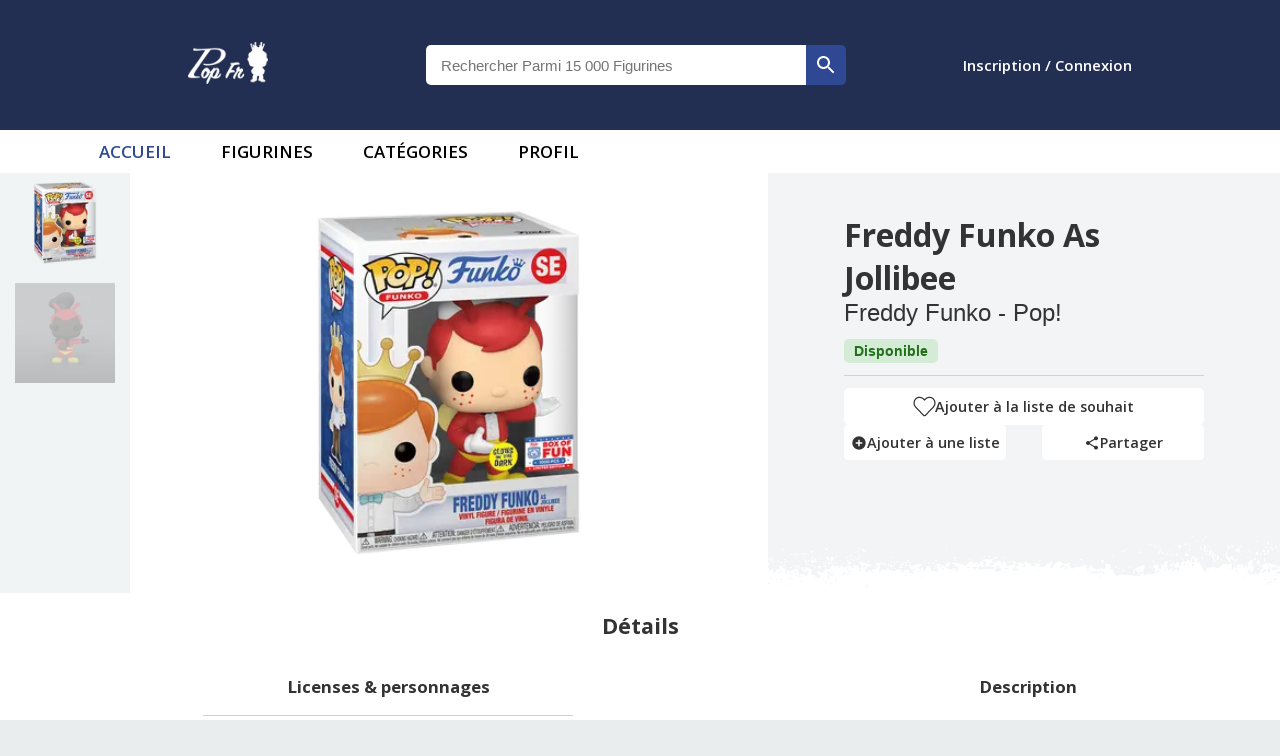

--- FILE ---
content_type: text/html; charset=utf-8
request_url: https://popfr.fr/product/670784/freddy-funko-as-jollibee
body_size: 7682
content:
<!DOCTYPE html><html lang="fr"><head><meta charSet="utf-8"/><meta name="viewport" content="width=device-width, initial-scale=1"/><style>:root{
                                --main-color: #222f52;
                                --main-color-dark: #19233b;
                                --mui-main-color:#222f52;
                                --mui-main-color-light:#2e4894;
                                --swiper-theme-color: #2E4894!important;
                                --border-color: #ddd
                            }:root{--mode-chart-circle-border:#00800061;--mode-chart-fill:rgba(10, 127, 0, 0.59);--mode-chart:green;--mode-main:white;--mode-mainText:#333;--mode-shadow:#d4d4d4;--mode-secondary:#EAEDED;--mode-border:#d1d6d6}</style><link rel="preload" as="image" imageSrcSet="/_next/image?url=%2F_next%2Fstatic%2Fmedia%2FpopfrLogo.638089ec.png&amp;w=96&amp;q=75 1x, /_next/image?url=%2F_next%2Fstatic%2Fmedia%2FpopfrLogo.638089ec.png&amp;w=256&amp;q=75 2x"/><title>PopFr | Figurine Pop! Freddy Funko as Jollibee</title><meta name="description" content="Figurine Funko Pop de Freddy Funko as Jollibee à pas chère, sur une des plus grandes base de donnée de figurine."/><meta name="og:description" content="Figurine Funko Pop de Freddy Funko as Jollibee à pas chère, sur une des plus grandes base de donnée de figurine."/><meta property="og:title" content="PopFr | Figurine Pop! Freddy Funko as Jollibee"/><meta property="og:image" content="https://djkvpo2f4s27i.cloudfront.net/[base64]"/><meta name="twitter:title" content="PopFr | Figurine Pop! Freddy Funko as Jollibee"/><meta name="twitter:description" content="Figurine Funko Pop de Freddy Funko as Jollibee à pas chère, sur une des plus grandes base de donnée de figurine."/><meta name="twitter:image" content="https://djkvpo2f4s27i.cloudfront.net/[base64]"/><meta name="twitter:card" content="summary_large_image"/><meta name="next-head-count" content="13"/><meta name="theme-color" content="#222f52"/><meta property="og:site_name" content="PopFr"/><style data-emotion="css-global animation-c7515d">@-webkit-keyframes animation-c7515d{0%{opacity:1;}50%{opacity:0.4;}100%{opacity:1;}}@keyframes animation-c7515d{0%{opacity:1;}50%{opacity:0.4;}100%{opacity:1;}}</style><style data-emotion="css-global 1prfaxn">@-webkit-keyframes mui-auto-fill{from{display:block;}}@keyframes mui-auto-fill{from{display:block;}}@-webkit-keyframes mui-auto-fill-cancel{from{display:block;}}@keyframes mui-auto-fill-cancel{from{display:block;}}</style><style data-emotion="css z7erpk io6do9 vubbuv 1lambp5 feqhe6 l3zew7 1uvydh2 2iz2x6 edpqz1 1k33q06 uge3vf igs3ac ihdtdm orq8zk 1anid1y k008qs 1bpvvqv 1rfbioz">.css-z7erpk{display:block;background-color:rgba(0, 0, 0, 0.11);height:auto;margin-top:0;margin-bottom:0;transform-origin:0 55%;-webkit-transform:scale(1, 0.60);-moz-transform:scale(1, 0.60);-ms-transform:scale(1, 0.60);transform:scale(1, 0.60);border-radius:4px/6.7px;-webkit-animation:animation-c7515d 1.5s ease-in-out 0.5s infinite;animation:animation-c7515d 1.5s ease-in-out 0.5s infinite;}.css-z7erpk:empty:before{content:"\00a0";}.css-io6do9{display:block;background-color:rgba(0, 0, 0, 0.11);height:1.2em;-webkit-animation:animation-c7515d 1.5s ease-in-out 0.5s infinite;animation:animation-c7515d 1.5s ease-in-out 0.5s infinite;}.css-vubbuv{-webkit-user-select:none;-moz-user-select:none;-ms-user-select:none;user-select:none;width:1em;height:1em;display:inline-block;fill:currentColor;-webkit-flex-shrink:0;-ms-flex-negative:0;flex-shrink:0;-webkit-transition:fill 200ms cubic-bezier(0.4, 0, 0.2, 1) 0ms;transition:fill 200ms cubic-bezier(0.4, 0, 0.2, 1) 0ms;font-size:1.5rem;}.css-1lambp5.Mui-focused .MuiAutocomplete-clearIndicator{visibility:visible;}@media (pointer: fine){.css-1lambp5:hover .MuiAutocomplete-clearIndicator{visibility:visible;}}.css-1lambp5 .MuiAutocomplete-tag{margin:3px;max-width:calc(100% - 6px);}.css-1lambp5 .MuiAutocomplete-inputRoot{-webkit-box-flex-wrap:wrap;-webkit-flex-wrap:wrap;-ms-flex-wrap:wrap;flex-wrap:wrap;}.MuiAutocomplete-hasPopupIcon.css-1lambp5 .MuiAutocomplete-inputRoot,.MuiAutocomplete-hasClearIcon.css-1lambp5 .MuiAutocomplete-inputRoot{padding-right:30px;}.MuiAutocomplete-hasPopupIcon.MuiAutocomplete-hasClearIcon.css-1lambp5 .MuiAutocomplete-inputRoot{padding-right:56px;}.css-1lambp5 .MuiAutocomplete-inputRoot .MuiAutocomplete-input{width:0;min-width:30px;}.css-1lambp5 .MuiInput-root{padding-bottom:1px;}.css-1lambp5 .MuiInput-root .MuiInput-input{padding:4px 4px 4px 0px;}.css-1lambp5 .MuiInput-root.MuiInputBase-sizeSmall .MuiInput-input{padding:2px 4px 3px 0;}.css-1lambp5 .MuiOutlinedInput-root{padding:9px;}.MuiAutocomplete-hasPopupIcon.css-1lambp5 .MuiOutlinedInput-root,.MuiAutocomplete-hasClearIcon.css-1lambp5 .MuiOutlinedInput-root{padding-right:39px;}.MuiAutocomplete-hasPopupIcon.MuiAutocomplete-hasClearIcon.css-1lambp5 .MuiOutlinedInput-root{padding-right:65px;}.css-1lambp5 .MuiOutlinedInput-root .MuiAutocomplete-input{padding:7.5px 4px 7.5px 6px;}.css-1lambp5 .MuiOutlinedInput-root .MuiAutocomplete-endAdornment{right:9px;}.css-1lambp5 .MuiOutlinedInput-root.MuiInputBase-sizeSmall{padding-top:6px;padding-bottom:6px;padding-left:6px;}.css-1lambp5 .MuiOutlinedInput-root.MuiInputBase-sizeSmall .MuiAutocomplete-input{padding:2.5px 4px 2.5px 6px;}.css-1lambp5 .MuiFilledInput-root{padding-top:19px;padding-left:8px;}.MuiAutocomplete-hasPopupIcon.css-1lambp5 .MuiFilledInput-root,.MuiAutocomplete-hasClearIcon.css-1lambp5 .MuiFilledInput-root{padding-right:39px;}.MuiAutocomplete-hasPopupIcon.MuiAutocomplete-hasClearIcon.css-1lambp5 .MuiFilledInput-root{padding-right:65px;}.css-1lambp5 .MuiFilledInput-root .MuiFilledInput-input{padding:7px 4px;}.css-1lambp5 .MuiFilledInput-root .MuiAutocomplete-endAdornment{right:9px;}.css-1lambp5 .MuiFilledInput-root.MuiInputBase-sizeSmall{padding-bottom:1px;}.css-1lambp5 .MuiFilledInput-root.MuiInputBase-sizeSmall .MuiFilledInput-input{padding:2.5px 4px;}.css-1lambp5 .MuiInputBase-hiddenLabel{padding-top:8px;}.css-1lambp5 .MuiFilledInput-root.MuiInputBase-hiddenLabel{padding-top:0;padding-bottom:0;}.css-1lambp5 .MuiFilledInput-root.MuiInputBase-hiddenLabel .MuiAutocomplete-input{padding-top:16px;padding-bottom:17px;}.css-1lambp5 .MuiFilledInput-root.MuiInputBase-hiddenLabel.MuiInputBase-sizeSmall .MuiAutocomplete-input{padding-top:8px;padding-bottom:9px;}.css-1lambp5 .MuiAutocomplete-input{-webkit-box-flex:1;-webkit-flex-grow:1;-ms-flex-positive:1;flex-grow:1;text-overflow:ellipsis;opacity:1;}.css-feqhe6{display:-webkit-inline-box;display:-webkit-inline-flex;display:-ms-inline-flexbox;display:inline-flex;-webkit-flex-direction:column;-ms-flex-direction:column;flex-direction:column;position:relative;min-width:0;padding:0;margin:0;border:0;vertical-align:top;width:100%;}.css-l3zew7{font-family:"Roboto","Helvetica","Arial",sans-serif;font-weight:400;font-size:1rem;line-height:1.4375em;letter-spacing:0.00938em;color:rgba(0, 0, 0, 0.87);box-sizing:border-box;position:relative;cursor:text;display:-webkit-inline-box;display:-webkit-inline-flex;display:-ms-inline-flexbox;display:inline-flex;-webkit-align-items:center;-webkit-box-align:center;-ms-flex-align:center;align-items:center;width:100%;position:relative;border-radius:4px;padding-right:14px;}.css-l3zew7.Mui-disabled{color:rgba(0, 0, 0, 0.38);cursor:default;}.css-l3zew7:hover .MuiOutlinedInput-notchedOutline{border-color:rgba(0, 0, 0, 0.87);}@media (hover: none){.css-l3zew7:hover .MuiOutlinedInput-notchedOutline{border-color:rgba(0, 0, 0, 0.23);}}.css-l3zew7.Mui-focused .MuiOutlinedInput-notchedOutline{border-color:#2E4894;border-width:2px;}.css-l3zew7.Mui-error .MuiOutlinedInput-notchedOutline{border-color:#d32f2f;}.css-l3zew7.Mui-disabled .MuiOutlinedInput-notchedOutline{border-color:rgba(0, 0, 0, 0.26);}.css-1uvydh2{font:inherit;letter-spacing:inherit;color:currentColor;padding:4px 0 5px;border:0;box-sizing:content-box;background:none;height:1.4375em;margin:0;-webkit-tap-highlight-color:transparent;display:block;min-width:0;width:100%;-webkit-animation-name:mui-auto-fill-cancel;animation-name:mui-auto-fill-cancel;-webkit-animation-duration:10ms;animation-duration:10ms;padding:16.5px 14px;padding-right:0;}.css-1uvydh2::-webkit-input-placeholder{color:currentColor;opacity:0.42;-webkit-transition:opacity 200ms cubic-bezier(0.4, 0, 0.2, 1) 0ms;transition:opacity 200ms cubic-bezier(0.4, 0, 0.2, 1) 0ms;}.css-1uvydh2::-moz-placeholder{color:currentColor;opacity:0.42;-webkit-transition:opacity 200ms cubic-bezier(0.4, 0, 0.2, 1) 0ms;transition:opacity 200ms cubic-bezier(0.4, 0, 0.2, 1) 0ms;}.css-1uvydh2:-ms-input-placeholder{color:currentColor;opacity:0.42;-webkit-transition:opacity 200ms cubic-bezier(0.4, 0, 0.2, 1) 0ms;transition:opacity 200ms cubic-bezier(0.4, 0, 0.2, 1) 0ms;}.css-1uvydh2::-ms-input-placeholder{color:currentColor;opacity:0.42;-webkit-transition:opacity 200ms cubic-bezier(0.4, 0, 0.2, 1) 0ms;transition:opacity 200ms cubic-bezier(0.4, 0, 0.2, 1) 0ms;}.css-1uvydh2:focus{outline:0;}.css-1uvydh2:invalid{box-shadow:none;}.css-1uvydh2::-webkit-search-decoration{-webkit-appearance:none;}label[data-shrink=false]+.MuiInputBase-formControl .css-1uvydh2::-webkit-input-placeholder{opacity:0!important;}label[data-shrink=false]+.MuiInputBase-formControl .css-1uvydh2::-moz-placeholder{opacity:0!important;}label[data-shrink=false]+.MuiInputBase-formControl .css-1uvydh2:-ms-input-placeholder{opacity:0!important;}label[data-shrink=false]+.MuiInputBase-formControl .css-1uvydh2::-ms-input-placeholder{opacity:0!important;}label[data-shrink=false]+.MuiInputBase-formControl .css-1uvydh2:focus::-webkit-input-placeholder{opacity:0.42;}label[data-shrink=false]+.MuiInputBase-formControl .css-1uvydh2:focus::-moz-placeholder{opacity:0.42;}label[data-shrink=false]+.MuiInputBase-formControl .css-1uvydh2:focus:-ms-input-placeholder{opacity:0.42;}label[data-shrink=false]+.MuiInputBase-formControl .css-1uvydh2:focus::-ms-input-placeholder{opacity:0.42;}.css-1uvydh2.Mui-disabled{opacity:1;-webkit-text-fill-color:rgba(0, 0, 0, 0.38);}.css-1uvydh2:-webkit-autofill{-webkit-animation-duration:5000s;animation-duration:5000s;-webkit-animation-name:mui-auto-fill;animation-name:mui-auto-fill;}.css-1uvydh2:-webkit-autofill{border-radius:inherit;}.css-2iz2x6{position:absolute;right:0;top:calc(50% - 14px);}.css-edpqz1{display:-webkit-inline-box;display:-webkit-inline-flex;display:-ms-inline-flexbox;display:inline-flex;-webkit-align-items:center;-webkit-box-align:center;-ms-flex-align:center;align-items:center;-webkit-box-pack:center;-ms-flex-pack:center;-webkit-justify-content:center;justify-content:center;position:relative;box-sizing:border-box;-webkit-tap-highlight-color:transparent;background-color:transparent;outline:0;border:0;margin:0;border-radius:0;padding:0;cursor:pointer;-webkit-user-select:none;-moz-user-select:none;-ms-user-select:none;user-select:none;vertical-align:middle;-moz-appearance:none;-webkit-appearance:none;-webkit-text-decoration:none;text-decoration:none;color:inherit;text-align:center;-webkit-flex:0 0 auto;-ms-flex:0 0 auto;flex:0 0 auto;font-size:1.5rem;padding:8px;border-radius:50%;overflow:visible;color:rgba(0, 0, 0, 0.54);-webkit-transition:background-color 150ms cubic-bezier(0.4, 0, 0.2, 1) 0ms;transition:background-color 150ms cubic-bezier(0.4, 0, 0.2, 1) 0ms;margin-right:-2px;padding:4px;visibility:hidden;}.css-edpqz1::-moz-focus-inner{border-style:none;}.css-edpqz1.Mui-disabled{pointer-events:none;cursor:default;}@media print{.css-edpqz1{-webkit-print-color-adjust:exact;color-adjust:exact;}}.css-edpqz1:hover{background-color:rgba(0, 0, 0, 0.04);}@media (hover: none){.css-edpqz1:hover{background-color:transparent;}}.css-edpqz1.Mui-disabled{background-color:transparent;color:rgba(0, 0, 0, 0.26);}.css-1k33q06{-webkit-user-select:none;-moz-user-select:none;-ms-user-select:none;user-select:none;width:1em;height:1em;display:inline-block;fill:currentColor;-webkit-flex-shrink:0;-ms-flex-negative:0;flex-shrink:0;-webkit-transition:fill 200ms cubic-bezier(0.4, 0, 0.2, 1) 0ms;transition:fill 200ms cubic-bezier(0.4, 0, 0.2, 1) 0ms;font-size:1.25rem;}.css-uge3vf{display:-webkit-inline-box;display:-webkit-inline-flex;display:-ms-inline-flexbox;display:inline-flex;-webkit-align-items:center;-webkit-box-align:center;-ms-flex-align:center;align-items:center;-webkit-box-pack:center;-ms-flex-pack:center;-webkit-justify-content:center;justify-content:center;position:relative;box-sizing:border-box;-webkit-tap-highlight-color:transparent;background-color:transparent;outline:0;border:0;margin:0;border-radius:0;padding:0;cursor:pointer;-webkit-user-select:none;-moz-user-select:none;-ms-user-select:none;user-select:none;vertical-align:middle;-moz-appearance:none;-webkit-appearance:none;-webkit-text-decoration:none;text-decoration:none;color:inherit;text-align:center;-webkit-flex:0 0 auto;-ms-flex:0 0 auto;flex:0 0 auto;font-size:1.5rem;padding:8px;border-radius:50%;overflow:visible;color:rgba(0, 0, 0, 0.54);-webkit-transition:background-color 150ms cubic-bezier(0.4, 0, 0.2, 1) 0ms;transition:background-color 150ms cubic-bezier(0.4, 0, 0.2, 1) 0ms;padding:2px;margin-right:-2px;}.css-uge3vf::-moz-focus-inner{border-style:none;}.css-uge3vf.Mui-disabled{pointer-events:none;cursor:default;}@media print{.css-uge3vf{-webkit-print-color-adjust:exact;color-adjust:exact;}}.css-uge3vf:hover{background-color:rgba(0, 0, 0, 0.04);}@media (hover: none){.css-uge3vf:hover{background-color:transparent;}}.css-uge3vf.Mui-disabled{background-color:transparent;color:rgba(0, 0, 0, 0.26);}.css-igs3ac{text-align:left;position:absolute;bottom:0;right:0;top:-5px;left:0;margin:0;padding:0 8px;pointer-events:none;border-radius:inherit;border-style:solid;border-width:1px;overflow:hidden;min-width:0%;border-color:rgba(0, 0, 0, 0.23);}.css-ihdtdm{float:unset;width:auto;overflow:hidden;padding:0;line-height:11px;-webkit-transition:width 150ms cubic-bezier(0.0, 0, 0.2, 1) 0ms;transition:width 150ms cubic-bezier(0.0, 0, 0.2, 1) 0ms;}.css-orq8zk{overflow:hidden;min-height:48px;-webkit-overflow-scrolling:touch;display:-webkit-box;display:-webkit-flex;display:-ms-flexbox;display:flex;}@media (max-width:599.95px){.css-orq8zk .MuiTabs-scrollButtons{display:none;}}.css-1anid1y{position:relative;display:inline-block;-webkit-flex:1 1 auto;-ms-flex:1 1 auto;flex:1 1 auto;white-space:nowrap;overflow-x:hidden;width:100%;}.css-k008qs{display:-webkit-box;display:-webkit-flex;display:-ms-flexbox;display:flex;}.css-1bpvvqv{display:-webkit-inline-box;display:-webkit-inline-flex;display:-ms-inline-flexbox;display:inline-flex;-webkit-align-items:center;-webkit-box-align:center;-ms-flex-align:center;align-items:center;-webkit-box-pack:center;-ms-flex-pack:center;-webkit-justify-content:center;justify-content:center;position:relative;box-sizing:border-box;-webkit-tap-highlight-color:transparent;background-color:transparent;outline:0;border:0;margin:0;border-radius:0;padding:0;cursor:pointer;-webkit-user-select:none;-moz-user-select:none;-ms-user-select:none;user-select:none;vertical-align:middle;-moz-appearance:none;-webkit-appearance:none;-webkit-text-decoration:none;text-decoration:none;color:inherit;font-family:"Roboto","Helvetica","Arial",sans-serif;font-weight:500;font-size:0.875rem;line-height:1.25;letter-spacing:0.02857em;text-transform:uppercase;max-width:360px;min-width:90px;position:relative;min-height:48px;-webkit-flex-shrink:0;-ms-flex-negative:0;flex-shrink:0;padding:12px 16px;overflow:hidden;white-space:normal;text-align:center;-webkit-flex-direction:column;-ms-flex-direction:column;flex-direction:column;color:rgba(0, 0, 0, 0.6);}.css-1bpvvqv::-moz-focus-inner{border-style:none;}.css-1bpvvqv.Mui-disabled{pointer-events:none;cursor:default;}@media print{.css-1bpvvqv{-webkit-print-color-adjust:exact;color-adjust:exact;}}.css-1bpvvqv.Mui-selected{color:#2E4894;}.css-1bpvvqv.Mui-disabled{color:rgba(0, 0, 0, 0.38);}.css-1rfbioz{position:absolute;height:2px;bottom:0;width:100%;-webkit-transition:all 300ms cubic-bezier(0.4, 0, 0.2, 1) 0ms;transition:all 300ms cubic-bezier(0.4, 0, 0.2, 1) 0ms;background-color:#2E4894;}</style><link rel="preload" href="/_next/static/css/898b3ca1bf8ad82c.css" as="style"/><link rel="stylesheet" href="/_next/static/css/898b3ca1bf8ad82c.css" data-n-g=""/><link rel="preload" href="/_next/static/css/8fae0a85ead9f6ea.css" as="style"/><link rel="stylesheet" href="/_next/static/css/8fae0a85ead9f6ea.css" data-n-p=""/><noscript data-n-css=""></noscript><script defer="" nomodule="" src="/_next/static/chunks/polyfills-c67a75d1b6f99dc8.js"></script><script src="/_next/static/chunks/webpack-3f4c10067f4c777d.js" defer=""></script><script src="/_next/static/chunks/framework-2ea954a4e58c9061.js" defer=""></script><script src="/_next/static/chunks/main-8af31b5a71bb3a36.js" defer=""></script><script src="/_next/static/chunks/pages/_app-ae54dae01fe1b30b.js" defer=""></script><script src="/_next/static/chunks/839-3ee6f136372b945a.js" defer=""></script><script src="/_next/static/chunks/795-5f9c07ed7b99b4da.js" defer=""></script><script src="/_next/static/chunks/673-7541c33317041eec.js" defer=""></script><script src="/_next/static/chunks/874-deef4f52a69d2abd.js" defer=""></script><script src="/_next/static/chunks/506-3f7c526358cde1c3.js" defer=""></script><script src="/_next/static/chunks/903-217fae1fc58eef46.js" defer=""></script><script src="/_next/static/chunks/630-6c9272a3aba13054.js" defer=""></script><script src="/_next/static/chunks/712-5ce531aa4e355e2a.js" defer=""></script><script src="/_next/static/chunks/pages/product/%5Bid%5D/%5Bslug%5D-a177a769edaca10f.js" defer=""></script><script src="/_next/static/Ze-83ycfKowAPODDvnJ5z/_buildManifest.js" defer=""></script><script src="/_next/static/Ze-83ycfKowAPODDvnJ5z/_ssgManifest.js" defer=""></script></head><body><div id="__next"><header><div id="centralHeader"><div id="centralHeaderInner"><div id="logoContainer" class="center-content"><a aria-label="logo" href="/"><span style="box-sizing:border-box;display:inline-block;overflow:hidden;width:initial;height:initial;background:none;opacity:1;border:0;margin:0;padding:0;position:relative;max-width:100%"><span style="box-sizing:border-box;display:block;width:initial;height:initial;background:none;opacity:1;border:0;margin:0;padding:0;max-width:100%"><img style="display:block;max-width:100%;width:initial;height:initial;background:none;opacity:1;border:0;margin:0;padding:0" alt="" aria-hidden="true" src="data:image/svg+xml,%3csvg%20xmlns=%27http://www.w3.org/2000/svg%27%20version=%271.1%27%20width=%2780%27%20height=%2742%27/%3e"/></span><img alt="logo" id="logo" srcSet="/_next/image?url=%2F_next%2Fstatic%2Fmedia%2FpopfrLogo.638089ec.png&amp;w=96&amp;q=75 1x, /_next/image?url=%2F_next%2Fstatic%2Fmedia%2FpopfrLogo.638089ec.png&amp;w=256&amp;q=75 2x" src="/_next/image?url=%2F_next%2Fstatic%2Fmedia%2FpopfrLogo.638089ec.png&amp;w=256&amp;q=75" decoding="async" data-nimg="intrinsic" style="position:absolute;top:0;left:0;bottom:0;right:0;box-sizing:border-box;padding:0;border:none;margin:auto;display:block;width:0;height:0;min-width:100%;max-width:100%;min-height:100%;max-height:100%"/></span></a></div></div></div></header><div id="singleProduct" class="singleProduct_SingleProduct__f_s5l"><div id="mainPart"><div id="product-informations" class="singleProduct_informations__Uurhb"><div class="singleProduct_informationContent__mPH9g"><div class="singleProduct_headInfo__WUDAL"><h1>Freddy Funko as Jollibee</h1><h2>Freddy Funko - Pop!</h2><div class="singleProduct_tag__nP2me singleProduct_available__hs1R_">disponible</div></div><span class="singleProduct_prices__cyxso"><span class="MuiSkeleton-root MuiSkeleton-text MuiSkeleton-pulse css-z7erpk"></span></span><div class="singleProduct_shopTable__EYkPI"><span class="MuiSkeleton-root MuiSkeleton-rectangular MuiSkeleton-pulse css-io6do9" style="width:100%;height:52px;border-radius:5px"></span><span class="MuiSkeleton-root MuiSkeleton-rectangular MuiSkeleton-pulse css-io6do9" style="width:100%;height:52px;border-radius:5px"></span></div><div id="product-informations-buttons" class="singleProduct_informationButton____8j8"><div class="likeicon_informationButton__gDeEm null"><svg class="likeicon_heart__mVX_y  " viewBox="0 0 512 512" width="21" title="heart"><path d="M462.3 62.6C407.5 15.9 326 24.3 275.7 76.2L256 96.5l-19.7-20.3C186.1 24.3 104.5 15.9 49.7 62.6c-62.8 53.6-66.1 149.8-9.9 207.9l193.5 199.8c12.5 12.9 32.8 12.9 45.3 0l193.5-199.8c56.3-58.1 53-154.3-9.8-207.9z"></path></svg>Ajouter à la liste de souhait</div><div class="singleProduct_split__3yo4s"><div class="likeicon_informationButton__gDeEm likeicon_growingAnimation__9jJ_k"><svg class="MuiSvgIcon-root MuiSvgIcon-fontSizeMedium css-vubbuv" focusable="false" aria-hidden="true" viewBox="0 0 24 24" data-testid="AddCircleIcon"><path d="M12 2C6.48 2 2 6.48 2 12s4.48 10 10 10 10-4.48 10-10S17.52 2 12 2zm5 11h-4v4h-2v-4H7v-2h4V7h2v4h4v2z"></path></svg>Ajouter à une liste</div><div class="likeicon_informationButton__gDeEm likeicon_growingAnimation__9jJ_k"><svg class="MuiSvgIcon-root MuiSvgIcon-fontSizeMedium css-vubbuv" focusable="false" aria-hidden="true" viewBox="0 0 24 24" data-testid="ShareIcon"><path d="M18 16.08c-.76 0-1.44.3-1.96.77L8.91 12.7c.05-.23.09-.46.09-.7s-.04-.47-.09-.7l7.05-4.11c.54.5 1.25.81 2.04.81 1.66 0 3-1.34 3-3s-1.34-3-3-3-3 1.34-3 3c0 .24.04.47.09.7L8.04 9.81C7.5 9.31 6.79 9 6 9c-1.66 0-3 1.34-3 3s1.34 3 3 3c.79 0 1.5-.31 2.04-.81l7.12 4.16c-.05.21-.08.43-.08.65 0 1.61 1.31 2.92 2.92 2.92 1.61 0 2.92-1.31 2.92-2.92s-1.31-2.92-2.92-2.92z"></path></svg>Partager</div></div></div></div></div></div><div id="product-details" class="singleProduct_productDetails__DbMxO"><h2>Détails</h2><div class="singleProduct_details__ed_ZO"><div id="details" class="singleProduct_containerDetails___L__J"><div class="singleProduct_detailTable__fchbq"><h3>Licenses &amp; personnages</h3><table><tbody><tr><td>Catégorie</td><td><a href="/t/productCategory/Funko">funko</a></td></tr><tr><td>Licence</td><td><a href="/t/licenses/Freddy%20Funko">freddy funko</a></td></tr><tr><td>Personnage</td><td><a href="/t/characters/Freddy%20Funko">freddy funko</a></td></tr></tbody></table></div><div class="singleProduct_detailTable__fchbq"><h3>Informations fabriquants</h3><table><tbody><tr><td>Marque</td><td><a href="/t/manufacturers/Funko">funko</a></td></tr><tr><td>Type</td><td><a href="/t/brands/Pop!">pop!</a></td></tr><tr><td>Particularité</td><td><a href="/t/features/Exclusive">exclusive</a></td></tr><tr><td>Exclusivité</td><td><a href="/t/exclusivity/Fundays">fundays</a></td></tr><tr><td>Réf</td><td></td></tr><tr><td>Date de sortie</td><td>20 Aou 2021</td></tr><tr><td>UPC</td><td>889698509077</td></tr></tbody></table></div></div><div class="singleProduct_description__PzZh6"><h3>Description</h3><span></span></div></div></div><div class="relatedProduct productSlider graph"><div class="slideTitle"><span>Historique de valeur</span></div><div class="disclaimer"><p>Attention ! Une nouvelle version de notre algorithme est en train de voir le jour. En attendant qu&#x27;elle soit complètement terminée, nous vous prions de faire attention aux valeur indiquées, qui peuvent être erronés.</p></div><div class="containerOfContainers" style="max-width:1000px;margin:auto"><div class="graph_chartData__FI6ZN"><div class="tabsContainer"><div class="MuiAutocomplete-root MuiAutocomplete-hasClearIcon MuiAutocomplete-hasPopupIcon css-1lambp5" color="red"><div class="MuiFormControl-root MuiFormControl-fullWidth MuiTextField-root css-feqhe6"><div class="MuiInputBase-root MuiOutlinedInput-root MuiInputBase-colorPrimary MuiInputBase-fullWidth MuiInputBase-formControl MuiInputBase-adornedEnd MuiAutocomplete-inputRoot css-l3zew7"><input aria-invalid="false" autoComplete="off" id="country" type="text" class="MuiInputBase-input MuiOutlinedInput-input MuiInputBase-inputAdornedEnd MuiAutocomplete-input MuiAutocomplete-inputFocused css-1uvydh2" aria-autocomplete="list" aria-expanded="false" autoCapitalize="none" spellcheck="false" role="combobox" value=""/><div class="MuiAutocomplete-endAdornment css-2iz2x6"><button class="MuiButtonBase-root MuiIconButton-root MuiIconButton-sizeMedium MuiAutocomplete-clearIndicator css-edpqz1" tabindex="-1" type="button" aria-label="Clear" title="Clear"><svg class="MuiSvgIcon-root MuiSvgIcon-fontSizeSmall css-1k33q06" focusable="false" aria-hidden="true" viewBox="0 0 24 24" data-testid="CloseIcon"><path d="M19 6.41L17.59 5 12 10.59 6.41 5 5 6.41 10.59 12 5 17.59 6.41 19 12 13.41 17.59 19 19 17.59 13.41 12z"></path></svg></button><button class="MuiButtonBase-root MuiIconButton-root MuiIconButton-sizeMedium MuiAutocomplete-popupIndicator css-uge3vf" tabindex="-1" type="button" aria-label="Open" title="Open"><svg class="MuiSvgIcon-root MuiSvgIcon-fontSizeMedium css-vubbuv" focusable="false" aria-hidden="true" viewBox="0 0 24 24" data-testid="ArrowDropDownIcon"><path d="M7 10l5 5 5-5z"></path></svg></button></div><fieldset aria-hidden="true" class="MuiOutlinedInput-notchedOutline css-igs3ac"><legend class="css-ihdtdm"><span class="notranslate">​</span></legend></fieldset></div></div></div><div class="MuiTabs-root css-orq8zk" id="chartRanges"><div class="MuiTabs-scroller MuiTabs-fixed css-1anid1y" style="overflow:hidden;margin-bottom:0"><div class="MuiTabs-flexContainer css-k008qs" role="tablist"><button class="MuiButtonBase-root MuiTab-root MuiTab-textColorPrimary Mui-selected css-1bpvvqv" tabindex="0" type="button" role="tab" aria-selected="true">1 mois<span class="MuiTabs-indicator css-1rfbioz"></span></button><button class="MuiButtonBase-root MuiTab-root MuiTab-textColorPrimary css-1bpvvqv" tabindex="-1" type="button" role="tab" aria-selected="false">3 mois</button><button class="MuiButtonBase-root MuiTab-root MuiTab-textColorPrimary css-1bpvvqv" tabindex="-1" type="button" role="tab" aria-selected="false">6 mois</button><button class="MuiButtonBase-root MuiTab-root MuiTab-textColorPrimary css-1bpvvqv" tabindex="-1" type="button" role="tab" aria-selected="false">1 an</button><button class="MuiButtonBase-root MuiTab-root MuiTab-textColorPrimary css-1bpvvqv" tabindex="-1" type="button" role="tab" aria-selected="false">Max</button></div></div></div></div></div><div style="text-align:center"><div id="bottomTabsContainer"><div class="MuiTabs-root css-orq8zk" id="bottomTabs"><div class="MuiTabs-scroller MuiTabs-fixed css-1anid1y" style="overflow:hidden;margin-bottom:0"><div class="MuiTabs-flexContainer css-k008qs" role="tablist"><button class="MuiButtonBase-root MuiTab-root MuiTab-textColorPrimary Mui-selected css-1bpvvqv" tabindex="0" type="button" role="tab" aria-selected="true">Ventes<span class="MuiTabs-indicator css-1rfbioz"></span></button><button class="MuiButtonBase-root MuiTab-root MuiTab-textColorPrimary css-1bpvvqv" tabindex="-1" type="button" role="tab" aria-selected="false">Statistiques</button><button class="MuiButtonBase-root Mui-disabled MuiTab-root MuiTab-textColorPrimary Mui-disabled css-1bpvvqv" tabindex="-1" type="button" disabled="" role="tab" aria-selected="false">Paramètres</button></div></div></div></div><div id="bottomContent"><table><thead><tr><th class="tabCenter">Photo</th><th class="tabCenter">Prix de vente</th><th class="tabCenter">Date</th><th class="tabCenter">Pays de vente</th></tr></thead><tbody></tbody></table></div></div></div></div></div><div id="Footer_footer__AxF0B"><div id="Footer_content__SyeEE"><div class="Footer_flexBox__tOXOm"><a href="/cgu"><span>CGU</span></a><a href="/cgu"><span>Protection des données</span></a><a href="/privacy-policy"><span>Politique de confidentialité</span></a></div><div class="Footer_flexBox__tOXOm" style="color:white"><a target="_blank" name="lien twitter" aria-label="Twitter" href="https://twitter.com/PopFr_"><svg class="MuiSvgIcon-root MuiSvgIcon-fontSizeMedium css-vubbuv" focusable="false" aria-hidden="true" viewBox="0 0 24 24" data-testid="TwitterIcon"><path d="M22.46 6c-.77.35-1.6.58-2.46.69.88-.53 1.56-1.37 1.88-2.38-.83.5-1.75.85-2.72 1.05C18.37 4.5 17.26 4 16 4c-2.35 0-4.27 1.92-4.27 4.29 0 .34.04.67.11.98C8.28 9.09 5.11 7.38 3 4.79c-.37.63-.58 1.37-.58 2.15 0 1.49.75 2.81 1.91 3.56-.71 0-1.37-.2-1.95-.5v.03c0 2.08 1.48 3.82 3.44 4.21a4.22 4.22 0 0 1-1.93.07 4.28 4.28 0 0 0 4 2.98 8.521 8.521 0 0 1-5.33 1.84c-.34 0-.68-.02-1.02-.06C3.44 20.29 5.7 21 8.12 21 16 21 20.33 14.46 20.33 8.79c0-.19 0-.37-.01-.56.84-.6 1.56-1.36 2.14-2.23z"></path></svg></a><a target="_blank" name="lien facebook" aria-label="Facebook" href="https://www.facebook.com/PopFr.fr/"><svg class="MuiSvgIcon-root MuiSvgIcon-fontSizeMedium css-vubbuv" focusable="false" aria-hidden="true" viewBox="0 0 24 24" data-testid="FacebookIcon"><path d="M5 3h14a2 2 0 0 1 2 2v14a2 2 0 0 1-2 2H5a2 2 0 0 1-2-2V5a2 2 0 0 1 2-2m13 2h-2.5A3.5 3.5 0 0 0 12 8.5V11h-2v3h2v7h3v-7h3v-3h-3V9a1 1 0 0 1 1-1h2V5z"></path></svg></a><a target="_blank" name="lien instagram" aria-label="Instagram" href="https://www.instagram.com/popfr_/"><svg class="MuiSvgIcon-root MuiSvgIcon-fontSizeMedium css-vubbuv" focusable="false" aria-hidden="true" viewBox="0 0 24 24" data-testid="InstagramIcon"><path d="M7.8 2h8.4C19.4 2 22 4.6 22 7.8v8.4a5.8 5.8 0 0 1-5.8 5.8H7.8C4.6 22 2 19.4 2 16.2V7.8A5.8 5.8 0 0 1 7.8 2m-.2 2A3.6 3.6 0 0 0 4 7.6v8.8C4 18.39 5.61 20 7.6 20h8.8a3.6 3.6 0 0 0 3.6-3.6V7.6C20 5.61 18.39 4 16.4 4H7.6m9.65 1.5a1.25 1.25 0 0 1 1.25 1.25A1.25 1.25 0 0 1 17.25 8 1.25 1.25 0 0 1 16 6.75a1.25 1.25 0 0 1 1.25-1.25M12 7a5 5 0 0 1 5 5 5 5 0 0 1-5 5 5 5 0 0 1-5-5 5 5 0 0 1 5-5m0 2a3 3 0 0 0-3 3 3 3 0 0 0 3 3 3 3 0 0 0 3-3 3 3 0 0 0-3-3z"></path></svg></a></div></div></div></div><script id="__NEXT_DATA__" type="application/json">{"props":{"pageProps":{"data":{"uid":"670784","name":"Freddy Funko as Jollibee","create_date":1653661293262,"last_modified":["2022-09-04 02:51:02.0"],"slug":"freddy-funko-as-jollibee","status":["published","Available"],"manufacturer":["Funko"],"main_upc":889698509077,"link_website":["[{\"name\":\"funko\"},{\"referenceUrl\":\"freddy-funko-as-jollibee-1\"}]","[{\"name\":\"hobbydb\"},{\"id\":\"709209\"}]"],"realease_date":["2021-08-20T00:00:00-07:00"],"productCategory":["Funko"],"productBrands":["Pop!"],"productLines":["Pop! Vinyl"],"licenses":["Freddy Funko"],"formFactors":["Vinyl Figure"],"productSections":["Toys"],"exclusivity":["Fundays"],"features":["Exclusive"],"characters":["Freddy Funko"],"upc":[889698509077],"isMultipack":["0"],"__avg_price":35.3,"item_id":["670784","670784"],"image_path":["50907_FreddieJollibee_POP_GLAM-1-WEB-4e048cb25a7a19cba1e87d6228a56b9f.png","50907b_FreddieJollibee_POP_GW_GLAM-WEB-378532b1b75e2904e770ef7126ae8dda.png"],"monthly_views":0,"_version_":1854029515317051400},"userCollection":null,"disableAds":true},"__N_SSP":true},"page":"/product/[id]/[slug]","query":{"id":"670784","slug":"freddy-funko-as-jollibee"},"buildId":"Ze-83ycfKowAPODDvnJ5z","runtimeConfig":{},"isFallback":false,"gssp":true,"scriptLoader":[]}</script></body></html>

--- FILE ---
content_type: image/svg+xml
request_url: https://popfr.fr/border.svg
body_size: 7940
content:
<svg width="600" height="60" viewBox="0 0 600 60" xmlns="http://www.w3.org/2000/svg">
    <path fill="#fff" d="M596.8 34.1c-1.6 1.6 1.2 1.8 1.4 2 .9 1 1.1-4.4-1.4-2zm-16.2-11c1 .3 1.4 0 1-1-1-.3-1.3 0-1 1zm-257.5 9c-1 0-1 0-1 1l1-1zm8.1-1c-1-.3-1.4 0-1 1 1 .3 1.4 0 1-1zM598.9 37c-.8.4-1.1 1.1-.9 1.9 2.4 2.4.9-2.1.9-1.9zm-33.6-13.9c1 0 1 0 1-1l-1 1zm-1 2l-1 1c1 0 1 .1 1-1zm11.1 1c-.8-.1-1.1.2-1 1 2.3.5 2.7.1 1-1zm3.1 1.2c-.3 1-.2 1.9.2 2.8 1.6.6 1.1-3 .8-4-.9-.1-1.2.3-1 1.2zm7.2-2.2c1 .3 1.4 0 1-1-1-.3-1.3 0-1 1zm-87.6 7.8c.6.8 3-1.1 1.8-1.9-1.1-.6-2.6.6-1.8 1.9zm-93.6 1.2l1 1c0-1.1.1-1-1-1zM400.4 45c0-1.1-.2-1.2-1-2 0 1.1.2 1.2 1 2zm6.1-6c-1.1 0-1-.1-1 1l1-1zm5.1-4l1-1c-1.1.1-1 0-1 1zm1 1.4c-.3-1-2.3.6-.9 1.5 1.2.3 1.5-.2.9-1.5zm4.1 2.6l-1-1c-.1 1.1-.2 1 1 1zm2.4 8c-.4-.6-1-.4-1.6-.7.4.2 1 .8 1.6.7zM432 36l1 1c0-1.1.1-1-1-1zm1-5.9c-1.8.9-2.3.4-1.7 2.8 1.5-2 1.7.7 1.7-2.8zm2 6.9l-1-1c0 1.1-.1 1 1 1zm1-5.9c-.6-.6-1.5.5-.9 1 .5.6 1.4-.4.9-1zm1-2c.5-.5-.3-1.5-.9-1-.7.5.3 1.7.9 1zm4.1 2c-2.3-2.2-2.2 3.2-1.4 2.1.2-.2 3-.5 1.4-2.1zm1-3.6c0 .4-.8-5.5-2-3.2-.5.9-1.2 4.8-1.2 5.7 2.3-.8 3.2-.3 3.2-2.5zm4.1 3.4c-.3.6-.9-6-.9-4.7-2.7 2.6 1.4 3.9.9 4.7zm0 5.1l1 1c0-1.1.1-1-1-1zm17.4-1c-.6-.6-1.5.5-.9 1 .5.6 1.4-.4.9-1zm7.1 0l1 1c0-1.1.1-1-1-1zm5.1-1.9l-1 1c1.1 0 1 .1 1-1zm2 2.2c-.7-1.4-2 1.5 0 1.7v-1.7zm6.1.7c-3.1 0 .5 2.7 1 3 .4-1.2.1-2.2-1-3zm2.1-1.9l1 1c0-1.1.1-1-1-1zm3 11.9l-1-1c0 1.1-.1 1 1 1zm3-2c-.6-.6-1.5.5-.9 1 .5.6 1.4-.4.9-1zm6.1 0l-1 1c1.1 0 1 .1 1-1zm27.5-8c.5.5 1.5-.3 1-.9s-1.6.3-1 .9zm-6.1 1s5.8-.5 4.9 0c.9-.4-1.3-4.3-1.9-3.9-.2.6-.2 1.3 0 1.9-2.7-2.6-4.8 2-3 2zm-2 9c-2.5 2.5 1 .9 1 .9.3-.8 0-1.1-1-.9zm-3-8.6c0 .4 1 1.3 1 2.6.6-.6 1.3-1.1 2.1-1.3-.4 1 .2-4.4-.1-4.7-.5-.4-3 2.7-3 3.4zm.7-4.4c1.3 0 1.8-.6 1.2-2-.8.5-1.3 1.2-1.2 2zm-1.8 2l1-1c-1.1.1-1 0-1 1zm-2 15c-1.1 0-1-.1-1 1l1-1zm1-3l-1-1c0 1.1-.1 1 1 1zm.6-9c.5-.6.6-1.3.2-2-1.3-.6-2 1.6-3.4 1.6.1.3.3 3.4 1.4 2.5 1.3-.9-.3-1.4 1.8-2.1zm1.5 12.4c-.3-1-2.3.6-.9 1.5 1.2.3 1.5-.2.9-1.5zm3-1.4c-1.3-.5-2-.2-2 1 1 .3 1.7-.1 2-1zm3.1 0c-.4 0-2.7-1.4-3-.7-.5.9 2.5 1.3 3 .7zm2-4c-.4.4-2.5 1.3-1.8 2 1.7 1.8 4.3-2 1.8-2zm1-3l-1 1c1.1 0 1 .1 1-1zm5.1-1.2c2.1-4.9-7.8-1-5.9.1.1.1 6-.4 5.9-.1zm1 10.2l-1 1c1.1 0 1 .1 1-1zm4-8c-.9-.1-1.6.2-2 1 1.5.6 2.1.3 2-1zm5.1-5c-.1-.1-3.1-3.2-2.7-3-.8-.3-.8.9-1.2 1.1-.8.5-3.6-1.7-4.3-.6 0 .1 2.9 3.4 2.8 3.4 2.2-.9 7.1.7 5.4-.9zm0-6.4c-.5-2.8-3.4 3.6-.4 3.6.7-1.1.8-2.3.4-3.6zm12.3 9.4l-1-1c0 1.1-.1 1 1 1zm5.1 0c-.9 0-1.6-2.3-1.9-1.9-.7.8.3 3.5 1.9 1.9zm2-2h-2c.6 1.3 1.3 1.3 2 0zm0-1c-.3-.3-1.3-2.4-1.9-2-2.2 1.5 1.8 2 1.9 2zm7.1 5l-1 1c1.1 0 1 .1 1-1zm5.1 1c-1.3-.6-2-1.6-2-3-2.8 2.7 0 3 2 3zm0-3l1 1c0-1.1.1-1-1-1zm4-2c-.6-.6-1.5.5-.9 1 .5.6 1.4-.4.9-1zm2.1 2c1.4-1 1.4-1.3 0-.8.2.8-.1 1.4-1 1.8.7.1 1.1-.2 1-1zm1 2c.5-.5-.3-1.5-.9-1-.8.5.3 1.7.9 1zm2 5c-.6 0-2-.3-2 .4.6-.4 1.3-.4 2-.4zm5.2-3c.5.5 1.5-.3 1-.9-.5-.6-1.6.3-1 .9zm2 2c-.8.1-1.9-.5-2 1 .8-.1 1.9.5 2-1zm0-5c-.6-.6-1.5.5-.9 1 .5.6 1.4-.4.9-1zm3.9 8c-.6-.2-1.2-.2-1.7 0-1.9 1.4 3.9 1.1 1.7 0zm3.2-8.5c-.2-.8-4-.9-4.2-.1 0 .3 4.9 3.7 4.2.1zM0 45c.3.5 2.3-6.1 2.5-6.2 2.3-2.3-1.1-2.6-.8-4.1 0-.1 7.4.4 8.4-.7.9-1.1-1.8 0-1-1.6.8-.8 3.1 1.1 3 1.2-.6 1.9-2.2 3.1-4.1 4.9.9 0 4.6 1.2 3.7 2 .4-1 .8-2 1.3-2.9 0 2.9 2.1 1.4 2 1.2-.4-.5-1.9-1-2.1-1.6-.1-.3 2.1-2.4 2.3-2.7-.1.1 2.3 1.5 1.9 1.9s-2.7-.1-2.1.8c1.2 1.7 4-1.4 4.2-1.5 1.5-1.3 1.2 5.2 1 5 0-1.8 2.5-1.2 3.1-2.2 0-.7-.4-1-1.1-.8 1-1.2 2-1.2 3 0-.3-.8-.2-1.5.5-2 1.7 0-1.3 1 2.5 1-.3-.3-4.4-5.8-1.1-4 .9.5 6.4 4.1 5.4 5.7-.2.4-1.3 3 1.5 2.3.8-.2-1.2-3.5-.2-3.1-.1 0 4 .9 3.1 1 1.6-.3-2 3.7.2 3 .6-.6.7-1.2.4-2-.2 0 .1-.5-.1-1.3-.3-.9 6.5-2.9 7.1-2.7-.5-.2 2 6.1 2 5.9 3.6-1.5 4.3-.6 6.4 1 1.7 1.3 3.9-5.7 2-5.2-.1 0-1.4 2.5-2.3 3 0-4.7 1.6-2.3-2-5.9 3 0 3.1-.2 5.1 1.1 1.3.9 1.9-.8 2.9 1.1.5.9 0 5.3-1 3.7 1.3 2.2 2.2 1.4 4.7 2 1.9 1.8 1.6 4.3 3.4 3.1 2.4-2.4-.3.4 3-2.9-2.6 0-5.5-3.6-5-4.2.8-1.5 6.1 2 6.1 2.1-.3-2.6 2.3-1.6 2.6-4.7 1.8.6 4.8.4 4.6-.1-.5-1.4 3-4.1 3.6-3.9.2 0 1.8 4.8 1.4 4 1.3-3.8 2-3.8 4.5-2 .9.4 3.7-4 3.7.8 2.2-.8 1.1-1 3 0 0-.6 2.5-3.4 3-1.4.8 2.4-2.9 1.2-2.1 3.2.5 1.6 2.7-6.4 5.3-1.9 1.7 2.9 1.1-2 1-2.9.7.3 6.1 1.7 6.1 3-.7-.2-1.4-.1-2 .1-.9 1.3 4.3 0 4.2-.7-.7-4.2-4.4-2.2-.1-6.4 0 3.1 5.8 2.7 8 4 1 .6 1.9-2.6 1.9 1 0 .8-4.4.8-4.6 1-1 .9 2.1 1.4.7 2.1-1.7.8-1.4-1-2.8-1 .9-.8 1.2-1.7.7-2.8-1 1-1.9 1-2.7-.2 0 1.5 2.2 1.3 0 3 .4 0 3.6.9 3 1.8-1.3 1.9-1.3 3.2 2.9 3.2-2.7-6.3 4.2 1.4 5.2-.2.5-.8-2.7-1.7-3.1-1.9s9.7-2.2 6-5.8c-1.1-.8-.7 3-1.9 3.1 0-1.3 1.1-7.9 5.1-4.1 1.9 1.9-2.5 6.6 0 9 0-2.9 6-4.7 6-1 .4-.4 1.3-4.1 1.8-4 2.8.9-.4.6.2 1.9-.5-1 5.6 1.8 4.1 1.5 3.8.8 2-.9 4.4-1.2 2.2-.3 1.2-.6 2.8-.3 3.5.6 3.1 2.8 4.3 3.2 1.4.5.7-2.8.7-3.1 2.3 1.4 2.6-.4 4.9.2.8.2-.8 2.7.7 3 7.4 1.5 2.6-.1 3.6-2 .8.1 1.5-.3 1.9-1.1-.6 0-1.4-1-1.6-1-.6.6-.7 1.2-.4 2-3.6-1.8-4.1-2.6-4.1-6.1 1.5.3 3.9 2 5 2-3.1-3 6.7-2.4 8.1-3 0 3.3-5.7 3.1-5 4 1.5 1.5 2.1-.8 2.9 2 1.8-.1 0-3.3 2.6-2 1 .4-.3 4.5 2.3 3.2.7-.5 1.3-5.7 2.8-5 1.2.8 4 2.9 3.4 3.2-1.8 1.6 3.7 2.1 4.9 1.7.1.6.2 1.3.4 1.9 2.2 1.2 0-9-.2-8.4.5-1.5 7.2 1.4 8.2 1.9 2.6 1.4 2.2 2.4 5 3.5 1.2-.6 3.5-.9 4.3-1.8 3.1 0 .8 1 2.1 2.9 2 2.9 3.1-3.3 1.9-4 .7-.3 1.2-.2 1.9 0-1.6-1.6-2.1 0-4.1 0 1.2-2.8-4.6-3.3-3.8-3.9 2.1-1.4 12.3 1.6 14 3 1.8-3.6 4.5-5.2 8-3.8.7.3-1 1.1-1 1.3 0 2.5 3.3-1.3 2.2-1.5 3.6.8 2 .8 4.2 2.1.2.1 1.2-1 1.7-1-1.1-.5-1.2-1.2-.5-2 .3-.1 3.5 1.2 3.6 1.4-.1-.4-1.1 2.8-1 2.6.7-.2 1.4-.1 2 .2.3.5-1.9 1.1-.8 1.4 2 .6 1.4-3.5 1.8-4.7-.9 0-4.5-1.2-4-1.9 1.1-1.1 10-.6 11.1-1.1 0 1-2 3-2 3 1-.2 2-.1 3 .1 1.1 1.4-4.2-.3-4.2 2.1.3 3.8 4.7-.9 4.2-.7 3-1.3 2.2-1.2 4.1-3.5-.9 1.8 6.8 1.9 6.1 1.4 1.1.8 2.3 4.5 2.5 4.6 1.8 1.3 6.5-2.8 7.8-.9.3 1 .3 1.9 0 2.9.4-.1 3.6-1 1-1 .1-1.7 4.3-1 5.1-1-.1-.1-3.2-1.3-2.7-2.2 1-2.1 5.9-1 5.7-.8-.7-.1-1.3 0-1.9.3-.8 1.1 2.1.2 2.1 1.2 0 .1-2.5 3.3.4 2.5 3.9-1-.4-2.2-.6-3.4-.2-.7 3.1-2.8 4-1.4.1.7-.2 1.3-.8 1.7h5c-.7.4-1.1 1.1-1 1.9.8 1.1 5.5-.2 6.2-.9-3.3-2.5.3 2.2-4.1-2 1.4 0 10.8 1.1 5.3 3.4 2.4 2 6.6 0 7.9-.3-.6.1.7-2.4 1.1-2.6 1.4-.7 2.7.8 2.9.7-.1-.8.1-1.6.7-2.2 4.7-1.2-3.9 6.9.6 6.2 1.6-.4 5.5-10.7 12.1-4.2-2.3 0-2.7 3.7-4.9 4.3 1.3.9 4.3-2 6.5-1.3.5.8.3 1.5-.6 2 .7.2 1.4.2 2 0 1.8-1.7-2.7-3.8-2.8-3.9-1.9-1.2 8.9-2.9 6.8-.2-.8 1-2.8-.8-3 1.1 1.5-.3 2.9.1 4.1 1-1-.3-1.7.1-2 1 1.9 0 3.8.2 4.7 1.9-.3.3-.5-2.3-.4-2.5.2-.3 5.5 1 6.8-1.2-.4.9 6.6-.9 6-1.3 1.9 1.3-2.1 2.4-.7 3.1 2.9 2.3 4.9-3.5 5.6-3.1 2.4 1.6-1 3.8-.7 4 1 .7 1.2-2.6 2.9-.4.3.4 2.3.7 2.9.7s-1 2-1.1 1.8c.6 1.9 2.6-2.4 2.2-2 .8-.8 1.8.2 1.8.9.8-.4 1.1-1 1-1.8-.1.2 5.5 2.7 5-.5-1.5-5.9 3.1-3 3-2.9.7-1.4 2.9.7 2.2 5.2 0 .3 2.1-1.4 3.1.4.6 1 .2 4-.1 3.7.5.6 2.9 1.6 4 2.3 0-3.9 18.7 1.1 21.7-.3 1.5-1.5-.5-1.9 3.1-1.9-.5-1-1.1-2-1.8-2.9-1.3.1-.9 3.6-2 2.9-1-.7 1.6-5.7-.8-5-1.6.5 3.2 2.4-.6 3-1.6.4.2-2.2-1.9-1.9-1.4.2-.4 3.2-1.6 2.9-5.2-1.7 11.6-11.4 10.9-5.6-.1.6-4 5-.6 7.5 1.8 1.4 5.6-4.1 5.6 0-.3.3 10.8-3 9.1-4.7-1-1-3.6 2.6-4 1.8v-3.8c-1.3.2-2.1.9-2.2 2-.7.4 1.5-6.2 2-6 3.7 1.8-.8 2.9 3.4.8 1.3-.5.3 3.7 1.1 4.1 3.1 1.5 1.7-4.3 2-4.9 4.9 2.9 1.6-2.7 4-2.9 5.8-.6 1 .4 2.2 3.9 0 0-.7 4.8 2.1 5.1.7.1 3.7-4.3 3.7-3.8.1 1.3-2.4 4.4-.8 5.7-.9-.6 3.4-2.9 4-3.1-.2 0 2.6 2.7 2.9 3.1 0-5.9.4-5.3-4.5-3.9-.3.1-.2-3.4-2.5-3.9 0 3.2-.2 1.8-3.4 1.8 2.1-2.9 6.1-4.5 6.1-.9l2-4c0 1.9 1.3.1 2 1.3-.6-1-.1 5.7 2 3.6-1.4 1.4.7-3.8 1.1-4.4.4-.4 5 .4 5 .4-.5-1.3-.1-2.3 1-3 0 .5 1.7 2.4 2 2 .2-.7 1-5 3.3-5.1 1.8.1 2.4 1.2 2.2 2.8 3.6-3.5 2.3 3.7 3.1 3 1.9 0 .2 1 1.1 1.9s4.8 8.1 5.3 8.3c1.3.4 1.3-3.4 1.7-3.9 1.2.2 2.1-.9 3.1.9 0-1.7 2.2-1.7 2.9-2.4 2.4.2 5.8 2.9 6.4 1.2-.6.3 3.5-4.3 5.1-3.8 1.2.4 2.8 1.5 7.2-.7 1-.3-.9 6.2 1.5 5.6 1.4-.2 1.1-2.4 1.4-3.1 1.4-1.4.9 2.9 1.4 3-.5-.2 4.3-3-.4-3 .5-.5 2-3.6 2-1 .8-.8 2.1-1 3.2 0 .8.8 1.2-2 1.9-.9.3.6 1 5.8 3 3.8-1.5 1.5-.7-1.6-.1-2.5 1.3.6 2.1 3.7 3.1 3.7-2.4-2.3-.2-6.2.1-6.6.3-.4 3.6-3.9 4-1.9 0-.2.7 6.6 1.6 7.1 1.1 0-1.9 4-1.7 3.3.1-.1-1.2 2.1-1.5 2-1.3 0-.2-3.7-2.4-2.6-.7.3-1.6 4.9-.4 4.5.5-.6.7-1.3.6-2 .9-.8 1.2 3.2 1.9 3.9 0-.3.9-3.7 1-3.9.2-.2 1.9 2.3 3.9 1.5-1.1-.7-1.1-1.2-.1-1.7 1.2.1 1.8.7 1.5 2 3.9-1.9 1.7.3 3.7-4.9.5-1.3 1.9.8 2-2.2.1-3.7-1.9.6-3-1 .5-1.1 3.7-2.2 4.5-2.8.7-.6 5-.2 5.9-.1 1.8.3 4.2-.1 5.9 2.1 0-1.2 1.4 0 2.1.7 1.7 2 2.4-2.1 3.1-2.7.7-.7 4.3.2 5.1.1 2.4 1.8.5.6 3.2-.5.8-.3.3-2.9 1.9-.6.8 1.3 1.5 2.1 4.1-.3.3-.3 4.3-2.3 4.8 0 .1.7-2.6 1.3-3 2.7-.4 1.3.6 2.8.8 2.7-1.1.7-7.2-4.5-5.9-.2.2.8 4.9 3.2 5.9 2.8s6.9-3.3 7.3-2.1c.3 1.4 1.9-.5 2-.9.5-1.7-2.8-2.8-2-4.2.5-1 1.4-.3 4.2 1.4-.3-1-.2-2 .3-3-.3.1 5.2.6 5.9.5 1.2-.1 1.3-3.3 3.9-2.6 1.8.5-1.8 2.2-1.7 2.1 2.1 2.1 10.9 0 9.4 4.5.2-.7-7.2-1.2-7.2-1.5-.4.3-.7.6-1 1 0 .9 2.6.8 2 1.7-.9.1-1.4 1-2 1.3-.3-.5-5.2-3.9-5.3-4-2.6-1.7-3 9.8-1.1 9.1.3-.1 5.7-1.4 5.2-1 .2-.6.2-1.2.2-1.8 1-1.4 3.7 1.8.9 1.8.3 3.5 5.1-2.8 5.5-2.9.3-.1 7.7.2 6.6 1.9.5-.8-.7-2.8 1.1-3 0 6 1.6 9.5 6.2 5-.6 0-5-.9-5.2-1-.1-.5-.1-1 .2-1.5.9-.9 10-1 9.8-1.4.3.5.7 4.1 2.2 2.9.3-1 .3-2 0-3 2.6 0 2.4 8.4 2.8 8.1.4-.6.5-1.3.3-2 1.5.1 2.6 2.8 4.1 2.3v15H0V45zm257.1-14.9c0 .5.3-3.3-1.1-1.9-1.1 1 .5 1.9 1.1 1.9zm70.3-4c-1.9 1.4 3.2 1.4 1.8 0-.6-.1-1.2-.1-1.8 0zm-39.9 2c.3-1 0-1.3-1-1-.4 1 0 1.3 1 1zm23.4 4c0-.2-.7-1.5-1-.3.1 1.1-.2.6-.1 1 .4 1.2 1.1-.5 1.1-.7zm106.9-5c-1-.3-1.4 0-1 1 1 .3 1.3 0 1-1zm179.8 4c-.6-.2-1.2-.1-1.7.3-.5.9 3.5 1.2 4.1 1.8-.1-2.1.1-2.1-2.4-2.1zM140 35c-1-1.5-1.4-1.3-1.1.6.2 1.1 1.1-.1 1.1-.6zm3 1c.3-1 0-1.3-1-1-.3 1 0 1.3 1 1zm420.3-12.9c-1-.3-1.4 0-1 1 1 .3 1.3 0 1-1zm-4.7-4c-.4.1 1 3.2 1.3 3 .8-.6.1-3.5-1.3-3zm16.8 10c-1 0-1 0-1 1l1-1zm9.4-4c-1.3 1.3.6 5.4 1 5 .5-.7 0-6-1-5zm-32.7-7c-.5 1.3-.1 2.3 1 3 0-1 .7-3-1-3zm-4.1-4c-1.8 0-1.4 3.5-.3 3 .3-1 .4-2 .3-3zM5.6 41c-.2 1 .1 1.3 1 .9.4-.9 0-1.2-1-.9zm-1-4c.5.5 1.5-.3 1-.9-.5-.6-1.6.3-1 .9zm-2 4c.5.5 1.5-.3 1-.9s-1.6.3-1 .9zm1 5.8c.7-1.3-1.8-2.9-1.9-2.7-.7.9-.1 5.2-.1 6.1.3 0 2-3.3 2-3.4zm1 6.2c-1.6 0-1.1 1.1-1.1 1.9.1-.3 3.4.4 1.1-1.9zm1-5c-.6-.6-1.5.5-.9 1 .5.6 1.4-.4.9-1zm1.1-3.7c-.7-.5-1.3-.6-2-.1.1-.3 1.7 2.9 1.4 2.8 1.1.2.7-2.4.6-2.7zm4-2.3c-.6-.6-1.5.5-.9 1 .5.6 1.4-.4.9-1zm4.2 0c.5-.7 1.2-1 2-1-.9-1.3-2 0-2 1zm-2.1 6c-.6-.6-1.5.5-.9 1 .5.6 1.4-.4.9-1zm0-4.6c-.3-1-2.3.6-.9 1.5 1.2.3 1.5-.2.9-1.5zm3.9 6.6c-.6-.2-1.2-.2-1.7 0-1.9 1.4 3.9 1.1 1.7 0zm1.2-4.6c.3.5.7 1.1 1 1.6.3-1.1.2-2.1-.3-3-.8.1-1 .6-.7 1.4zm6.1.6c-.6-.6-1.5.5-.9 1 .5.6 1.4-.4.9-1zm1.3-6c1 .5 1.6.2 1.7-.8-1-1.4-2.6.5-1.7.8zm1.7 8c-.6-.6-1.5.5-.9 1 .5.6 1.5-.4.9-1zm1.9-2c-.6-.2-1.2-.2-1.7 0-1.9 1.4 3.9 1.1 1.7 0zm0-8c-.6-.2-1.2-.2-1.7 0-1.9 1.4 3.9 1.1 1.7 0zm8.3 14c-.6-.6-1.5.5-.9 1 .5.6 1.4-.4.9-1zm0-6c-.6-.6-1.5.5-.9 1 .5.6 1.4-.4.9-1zm-.2-2c-.6-.2-1.2-.2-1.7 0-1.9 1.4 3.9 1.1 1.7 0zm2.2 1c-.6-.6-1.5.5-.9 1 .5.6 1.4-.4.9-1zm3.1-7c-.6 1.4-.3 2.1 1 2 .7-.7-1.5-3.4-1.9-3-.4.9-.1 1.3.9 1zm2 4c-.9.2-1.9-.3-2 1 1.2 0 2 .4 2-1zm2 .4c-.3-1-2.3.6-.9 1.5 1.2.3 1.5-.2.9-1.5zm2.1 5.6c-.6-.6-1.5.5-.9 1 .4.6 1.4-.4.9-1zm1-4c.5-.5-.3-1.5-.9-1-.8.5.3 1.7.9 1zm0 3l1 1c0-1.1.1-1-1-1zm13.3-3c-.6-.6-1.5.5-.9 1 .5.6 1.4-.4.9-1zm8.1 1c-.6-.6-1.5.5-.9 1 .5.6 1.4-.4.9-1zm7.1-7l1-1c-1.1 0-1-.1-1 1zm-3.1 1.9c.4.4.9 2.9 1.1 3 1 .8 1.1-4.4 2-3.9-.5-.3-4.2-.2-3.1.9zm-1 11.1c-.2-.2-1.4-3-1.5-3-1.3-.2.4 3 1.5 3zm2.7-6c.5-.1-.9-2.8-2.6-1.9-.1.1 1.1 2.6 2.6 1.9zm2.4 5c-1.4 0-1 .9-1 2 1.3-.1.8-1.1 1-2zm1-6l-1 1c1.1 0 1 .1 1-1zm0-2.2V39c-.5.5-2.3 2.9-2 3.3 1.2 1.2 1.9 1 2-.5zm1.3-.8c1 .5 1.6.2 1.7-.8-1-1.4-2.6.5-1.7.8zm2.8 5c-.7-.1-1.3 0-2 .1-.1.6 0 1.1.1 1.7.3.8 1.8-1.7 1.9-1.8zm3 0l-1-1c0 1.1-.1 1 1 1zm0-11.9c-1.4-.6-2.1-.3-1.9 1 .5.9 1.9-.4 1.9-1zm3.1 7.9c-.6-.6-1.5.5-.9 1 .4.6 1.4-.4.9-1zm2-2c-1.2-.4-2.2-.1-3 .9-.2 0 5.1 2.2 3-.9zm4.1 2c.9-.9-1.9-1.8-2-.6-.1.7 1.5 1.1 2 .6zm1.1-2c-.6-.6-1.5.5-.9 1 .5.6 1.4-.4.9-1zm-.2-2c-.6-.2-1.2-.2-1.7 0-1.9 1.4 3.9 1.1 1.7 0zm3.2-1l-1 1c1.1 0 1 .1 1-1zm1 6l-1 1c1.1 0 1 .1 1-1zm3.1 7l-1-1c-.1 1.1-.2 1 1 1zm3.9-14c-1.3-.9-2.6.5-2 1.7.8 1.2 2.8-1.1 2-1.7zm5.2 8l-1-1c0 1.1-.1 1 1 1zm0 8.9c0-3.4-2.3 3.4-.1 2.2.3-.7.3-1.5.1-2.2zm2-.9c-.6-.6-1.5.5-.9 1 .5.6 1.4-.4.9-1zm7.2-16c.3.3.6.7.9 1.1 0-1 0-1-.9-1.1zm16.3 5c-.7-.7-1.4-1.3-2-2-.1.7 1.2 2 2 2zm9.1-2.9c-1.3-.2-1.5.4-.7 1.7.6-.4.8-1 .7-1.7zm5 3.9c-.6-.2-1.2-.2-1.7 0-2 1.4 3.9 1.1 1.7 0zm1.2-1.7c-.3-.8-.7-1.5-1-2.3 0-.5 1 5 1 2.3zm15.2 2.7c-.6-.6-1.5.5-.9 1 .5.6 1.4-.4.9-1zm0-5c-.6-.6-1.5.5-.9 1 .5.6 1.4-.4.9-1zm19.4-3.9c.8-.8-3.2-1.8-2.9-2-.7.5 2 2.7 2.9 2zm2 .9c-.9-.4-1.6-.2-2.1.6.5.7 1.2 1.1 2 1.3.3-.6.3-1.2.1-1.9zm11 1.7c-.9-.7-.5-1-2.2-.1-.5.3 1.1.6 2.2.1zm10.3-1.7l1 1c0-1.1.1-1-1-1zm5.2-.9c-1-.2-2-.2-3 0-1.3 1.2 4.2 1.6 3 0zm9.1-1c1 .3 1.7-.1 2-1-1.3-.5-2-.2-2 1zm-3 1c-.1 0-5.1-.4-4.2.6.3.3 3.7 3 4.1 2.3.9-.9-1.6-1-1.1-1.8-.1.2 4.2-1.1 1.2-1.1zm1-3c-.6-.6-1.5.5-.9 1 .5.6 1.4-.4.9-1zm11.1 5.9c-.6-.6-1.5.5-.9 1 .5.6 1.5-.4.9-1zm6.1-1c-1.5-3-4.6-1.9-6.7-3.9-.4.4.6 1.3.6 1.9.1 0-9.1-.9-10 0-2.7 4 5.7 1.9 6.8 1.9 3.5 0 5.9.1 9.3.1zm2.1 4l-1-1c0 1.1-.1 1 1 1zm4-5c-1.1-1-3.2-.1-4.1-1 0 0 4.1.3 2.9-.9-2.4-2.4-4.2 3.3-2.9 2-.7.7-2.4 1.1-2.1 2.4.3 1.7 9.4 1.2 6.2-2.5zm.3-4.9c1 .5 1.6.2 1.7-.8-1-1.4-2.6.5-1.7.8zm.7 2l1 1c.1-1.1.2-1-1-1zM256 36c2.3-.8-4.4-1.6-6-.9-.2.1 4.5 1.5 6 .9zm0 1l1 1c.1-1.1.2-1-1-1zm10.2-1c.5.5-6.3-1.8-7 .2-.8 2 8.7 1.5 7-.2zm21.3 1h-2c.6 1.3 1.3 1.3 2 0zm47.6 1c.7-.2 1.1-.6 1.1-1.4-.5-.6-1.1-.8-1.9-.6-.5 1.1-.2 1.7.8 2zm12.5 5c-.6-.6-1.5.5-.9 1 .5.6 1.4-.4.9-1zm1-4.6c-.1-.3-12.2.6-13.3.6 1.5 1.1 14.5 2.4 13.3-.6zm3 1c-.3-1-2.3.6-.9 1.5 1.2.3 1.5-.2.9-1.5zm3.1.6c-.6-.6-1.5.5-.9 1 .5.6 1.4-.4.9-1zm2-5.9c1.4-1 1.4-1.3 0-.7-.1.3-1.4 4.1 0 2.7.1-.8.1-1.4 0-2zm4.1 3.9c-.6-.6-1.5.5-.9 1 .4.6 1.4-.4.9-1zM241.7 24.1c-.3 1 .1 1.7 1 2 0-1.5 1-.8 2-2h-3zm14.3 4l-1-1c-.1 1.1-.2 1 1 1zm6.1 1c-3.7-3.7-1.5 1.8-.7 2.1.9.4 3-2.1 2.7-2.1-.6.1-1.3.1-2 0zm-5-1l1-1c-1.1 0-1 0-1 1zm-74.1 6c-1.9 1.4 2.9 1.3 1.5-.1-.6-.2-.9 0-1.5.1zm403.7-7.7c-1.4 2.7 1.5 1.9 2 2.4.5.6-.2-5.9-2-2.4zm-3 3.7c-1-.3-1.4 0-1 1 1 .3 1.3 0 1-1zm-25.5-4c-.2-1.1-.9-1.8-2-2 0 2.2-.2 2 2 2zm-8.1-4c-1-.3-1.4 0-1 1 1 .3 1.3 0 1-1zm-83.4 2.4c-.4-1-1.1-1.8-2-2.4 0 3.2-1 2.7-1 5.9 0 0 3-3.4 3-3.5zm2 2.6c.3-1 0-1.3-1-1-.3 1 0 1.3 1 1zm-7.1-.4c.5-1.1.3-1.6-.7-1.7-2 1.1.9 4.6 1.6 4 1.8-1.1-.8-2-.9-2.3zm-11.5-1.4c0-.6.2-1.2.2-1.8-.3-.8-1.7 1.7-1.1 2.6.9.4 1.1.1.9-.8zm-52.6 7.8c.2.9-.2 1.2-1.1 1 2.3 2.2 1.8-1.5 1.1-1zm-1.1 1c0-1 0-1-1-1l1 1zM376 35c1 .3 1.4 0 1-1-1-.2-1.4.1-1 1zM251.9 24.1c-1-.3-1.4 0-1 1 1 .3 1.3 0 1-1zm2 2c0-1 0-1-1-1l1 1zm67.2-1c0 1 0 1 1 1l-1-1zM369.5 37c-2.1 0 1.5 2.5 2.4.7-.5-.9-1.3-1.1-2.4-.7zm-2.7-2c-1-.3-1.4 0-1 1 1 .3 1.4 0 1-1zm139.5 0c-1-.3-1.4 0-1 1 1 .3 1.4 0 1-1zm-96.7-8.9c.3-1 0-1.3-1-1-.4 1-.1 1.3 1 1zM181.8 35c-1-.3-1.4 0-1 1 1 .3 1.3 0 1-1zm0-2.9c0 .6.1 1.3.1 1.9 1.7 2-.1-5.7-.1-1.9zm-51.1-2c0 .6-.1 1.3-.1 1.9.7 1 3.1-1.3 2-2-.6 0-1.2.1-1.9.1zm5.2 0c-1.6 0-1.3 1.9 0 2v-2zm-3.1 3c1 .3 1.4 0 1-1-1-.3-1.4 0-1 1zm3.1-1c.2 1.9 5.1 1.4 4.1 0-.1-.2-4.4 0-4.1 0zm10.2 2.9c.3 0 4.9.6 4-1.1-1-1.6-4 .1-4 1.1zm441.6-1.9c-.3 1 0 1.3 1 1 .4-1 0-1.3-1-1zm-73.2-21c1.8 0 1.7-2.8 2-4-2.5 1.5-2 1.5-2 4zm-10.2-3c.3-1 0-1.3-1-1-.3 1 0 1.3 1 1zm55.9 17c.3-.9.1-1.3-.8-1-.3.5-.3 1-.2 1.6.7.5 1.3.5 1.9.2.4-.9.1-1.1-.9-.8zm3.1 8.9c0 1 0 1 1 1l-1-1zm18.3-1.9c.3-1 0-1.3-1-1-.3 1 0 1.3 1 1zm6.1-2c-.7-.3-1.4-.7-2-1 .3 2.3 1 2.6 2 1zm-42.7-11c.5 0 3.8-1.3 2.9-2.1-1.9-1.3-2.9.6-2.9 2.1zm-3-4c-.3 1 0 1.3 1 1 .3-1 0-1.3-1-1zm-6.2 0l1-1c-1.1 0-1 0-1 1zm-73.2 5c0 .6-.4 2.6.8 2 .8-.4-.3-1.5-.8-2zm-66.2 10l1 1c0-1 0-1-1-1zm-34.6 2c.2 1.1.9 1.8 2 2 0-2.5-.1-2-2-2zm-13.2-6c.2-.2 1 3.3 1 4 1-1 1.7-5.8-1-4zM160.4 39c.3-1 0-1.3-1-1-.4 1 0 1.3 1 1zm401.9-2c0-.2-.8-1.9-1-.7v1.4c.2 1.2 1-.5 1-.7zm-58-6.9c.3-1 0-1.3-1-1-.3 1 0 1.3 1 1zm-86.5-8.7c-.3.6 1.8 1.6 2 1.8 0-.3-1.1-4.1-2-1.8zm-5.2 2.7c-1 0-1 0-1 1l1-1zm1.4-4.9c-.3.5.7 3.4 1.3 2.9 1.4-1-.6-2.5-1.3-2.9zm-8.5 11.9c.3-1 0-1.3-1-1-.4 1 0 1.3 1 1zm2-7c1 0 1 0 1-1l-1 1zm-225.7 5c.5 0-3.4-.3-1.9 1.1.9 1 1.9-.5 1.9-1.1zm13.5 0c-2.6 0-.3 1.6-.3 3-.6-.7-1.1-1.3-1.7-2-3.2.3.8 5.7 2.5 3.4.7-1 2.6-4.4-.5-4.4zm-2.4 0c0-1 0-1-1-1l1 1zm288 .9c-.2.7-.2 1.3-.1 2 2 2.6.1-5.9.1-2zm-352.2-.9c-3.1 0 .5 3.7.9 1.5l-.9-1.5zm13.3 3c.3-1 0-1.3-1-1-.4 1 0 1.3 1 1zm5.1 1c1 .3 1.4 0 1-1-1-.3-1.4 0-1 1zm376.5-18c.8-.4 1.1-1.1 1-1.9-.6-.2-1.2-.2-1.8 0-.6 1-.3 1.7.8 1.9zm-5.1-4c-.3 1 0 1.3 1 1 .4-1 0-1.3-1-1zm50.9 22c1 .3 1.4 0 1-1-1-.3-1.4 0-1 1zm-28.5-13c0 .9-.4 4.5 2 2.9.4-.2-2-5.6-2-2.9zm-1-1c1 .3 1.4 0 1-1-1-.3-1.3 0-1 1zm-7.2-2.6c0-.7-1.4-2.6-2-1.3.4-.4 1.3 5.1 1.3 5.1 2.6 1.3.7-3.7.7-3.8zm-61 5.6c0-.8-.6-1.5-1.1-.6-.3 1.9.1 2.1 1.1.6zm-17.3 0c0-1.3-.8-1-2-1 .6.6 1.1 1 2 1zm6.6-2.9c-2.3-.8-1.9 5.6-1.2 5.9 1 .5 2.5-5.6 1.2-5.9zm-30 6.9c-1-.3-1.4 0-1 1 1 .3 1.3 0 1-1zm-30.6 1c-.5 1.1-.3 2.1.4 3 1.2-.8 1.1-1.8-.4-3zm-162.7-4c-.6 0-2.6-.4-2 .8.4.8 1.5-.3 2-.8zm109.9 6c1 0 1 0 1-1l-1 1zm157.9-2.9c0-.8-.4-1.2-1.2-1.1.9-.4 1 8.9 1 7.9 2.9-2.8 2.4-4 .2-6.8zm-88.8-9.1c-.3 1 0 1.3 1 1 .4-1 .1-1.3-1-1zm-5.1 5c1 .3 1.4 0 1-1-1-.3-1.4 0-1 1zm-229.8 6c-.5 0 3.4.3 1.9-1.1-1-1-1.9.5-1.9 1.1zm303.1-2c.5 0-3.4-.3-1.9 1.1 1 1 1.9-.5 1.9-1.1zm-3 1v2c1.3-.1 1.6-2 0-2zm-325.6 2.3c.6 1.2 1.2 1.1 2-.2-.7-.3-1.4-.2-2 .2zm17.3-.3c-1-.3-1.4 0-1 1 1 .3 1.4 0 1-1zm-35.7 1c1.3-.1.8-1.1 1-2-1.3 0-1 .8-1 2zm4.1-1c-1-.3-1.4 0-1 1 1 .3 1.3 0 1-1zm3 0c.3-1 0-1.3-1-1-.3 1 0 1.3 1 1zm4.1 2c-.8-.8 0-2-2 0 .8 0 1.7 1.9 2.8 1 .7-1 .4-1.3-.8-1zm369.4-15.9c-.4.4 1.5 2.1 1.9 1.9 1.5-.9-.9-3.1-1.9-1.9zm-1-1.9c0 .8.3 1.4 1 1.8 0 1.4.2-3.8-1-1.8zm-3 1.8c-.2-.9.3-1.9-1-2-.1 1.2-.4 2 1 2zm-11.2 4.2c-.3.5 1.1 3.2 1.8 2.8 1.6-.8-.5-4.8-1.8-2.8zm4.1 1.2c-.5 1.2-.1 1.7 1 1.5 1.1-1.1-.8-2.6-1-1.5zm35.6.6c0 1 0 1 1 1l-1-1zm-63.1 4c-.7-.7.7-1.5-.3-2.1s-2 3.2-4 1.1c-1.6-1.6-1.1-4.4-2.8-6.1 0 2.3-.1 11 6.2 11-1.1-.8-1.3-1.8-.7-3 2-2 1.5 2 2.2 2 .1 0 1.5-2.7 1.5-3-.7.3-1.4.3-2.1.1zm-21.3-9c-1 1.2-2.7 6-3.1 6 2.9 2.9 3.7-6.6 3.1-6zm-3.2 3c0-.6.4-2.6-.8-2-.8.5.3 1.5.8 2zm-27.5 5c.2.9-.3 1.9 1 2 0-1.2.3-2-1-2zm-201.4 1c1 1.5 1.4 1.3 1.1-.6-.3-1.1-1.1.1-1.1.6zm5.1-1h-.8c1.1 0 1.1-2 0-.2-.2.4 3.5 2.8.8.2zm128.1-2c.3 1 .7 2 1 3 .1-1.1.8-3-1-3zm143.6 5c0 .5.3-3.3-1.1-1.9-1 1 .5 1.9 1.1 1.9zm9.1 2c-.1-1.6-.1-3.3-.2-4.9-.5 1.2-1.9 4.4.2 4.9zm-88.5-8.8c.1.8-.2 1.4-1 1.8.3 0 1.8 1.1 2 .9.8-1.1-.7-3.4-1-2.7zm-13.3.8c0 .5.3-3.3-1.1-1.9-1 1 .5 1.9 1.1 1.9zm-234.9 8.1c-.4.8-.3 1.5.5 2 1 0 .2-1.1 1.5-1.1-.5-.8-1.1-1.1-2-.9zm-21.4-.1c-1-.3-1.4 0-1 1 1 .3 1.3 0 1-1zm0-1c-.5 0 3.4.3 1.9-1.1-1-1-1.9.5-1.9 1.1zm17.2-1c-.3 1 0 1.3 1 1 .4-1 0-1.3-1-1zm-21.3 3c1 .3 1.4 0 1-1-1-.3-1.3 0-1 1zm3.1 1c-2.3 0-.6 2 1 2-.4-.7-.7-1.3-1-2zm-35.8 2c-1-.3-1.4 0-1 1 1 .2 1.4 0 1-1zm410.2-20c.3-1 0-1.3-1-1-.4 1-.1 1.3 1 1zm-3.1 5c0-1 0-1-1-1l1 1zm0 .3c-.4 1.2 0 1.7 1 1.5.1-.2-.5-3.1-1-1.5zm0-2.3c1.7 0 .9-1.1 0-2v2zm-13.2.8c-1.2-2.5-2.2 2.8.4 2.2 2.3-.5-.4-2.3-.4-2.2zm-15.3.2v2c1.4-.7 1.4-1.3 0-2zm33.6 0c-1.4-.7-2.1-.5-2.1.7.5 1.1 1.3 1.3 2.6.8.4-.6.2-1.1-.5-1.5zm1 4c.3-1 0-1.3-1-1-.4 1 0 1.3 1 1zm-1-7c-1-.3-1.4 0-1 1 1 .3 1.3 0 1-1zm-469.1 19c0-1.3-.8-1-2-1 .1 1.3 1.1.8 2 1zm2.1 1c-1-.3-1.4 0-1 1 1 .2 1.3-.1 1-1zM46.3 39c1 0 1 0 1-1l-1 1zm406.5-25.9c-1.6.6-1.8 4.5-1.3 5.8.2.5 1.7-.9 1.9-.9-2.2-2.2.7-2.8 1-4.4-.3-.7-.8-.9-1.6-.5zm-16.8 8c-2.7 0-2-1.2-2-3-.5.5-2.8 4.5-1.5 4.9.2 0 3.7.1 3.6.1.3-.8 0-1.2-.8-1 .7 0 .7 0 .7-1zm-64.1-4c-1.9 0-2 .1-2 1.8 0 2.2 1.9-1.1 2-1.8zm-154.5 10c.3-1 0-1.3-1-1-.4 1 0 1.3 1 1zm277.7-2c.2 0 1.9-.8.7-1h-1.4c-1.2.2.5 1 .7 1zm13.3 0c0-1 0-1-1-1l1 1zm-97.8-8c0 1 0 1 1 1l-1-1zm-272.7 8c1 .3 1.4 0 1-1-1-.3-1.3 0-1 1zm-17.3 3l1 1c0-1 0-1-1-1zm341-15l1-1c-1.1 0-1 0-1 1zm64 4c1 .3 1.4 0 1-1-1-.3-1.3 0-1 1zm-10.1-1c-.1.2-2.1 5-.2 4 .7-.3 2.1-4 .2-4zm-4 4c-.2.6-.3 1.2-.1 1.8.8 1.1 2.6-1 2-1.8-.6-.1-1.2-.1-1.9 0zm-8.2 2l-1-1c0 1.1-.1 1 1 1zM487 12.5c-.5 1.2-.1 1.7 1 1.5 1.2-1.1-.8-2.6-1-1.5zm41.7 2.6c-1-.3-1.4 0-1 1 1 .3 1.3 0 1-1zm-462.4 18c-.6-.2-1.2-.1-1.6.4-.2.8 2.5 2.1 3 2.6-.2-1.2.2-2.2 1-3h-2.4zm-8.7-2c-1-.3-1.4 0-1 1 1 .3 1.3 0 1-1zm-4.1-1c-.4 1.2 0 2.2 1 3 0-1 .7-3-1-3zM48.4 39l1-1c-1.1 0-1 0-1 1zm1.4-3c-.7-.9-1.5-1.1-2.4-.6 0 .1 3.7 3.6 4.1 3.6 1-2.5.4-3.5-1.7-3zm-4.5-1.9c-.3 1 0 1.3 1 1 .4-1 0-1.3-1-1zm431.5-15c-1 0-1 0-1 1l1-1zm-1-3c-1-.3-1.4 0-1 1 1 .3 1.3 0 1-1zm-18.4-1v-2c-1.3.7-1.3 1.3 0 2zm-6-2.3c1 2 1-2.8 1-1.7-.7.4-1.1.9-1 1.7zm-2.2 3.3c1 .3 1.4 0 1-1-1-.3-1.3 0-1 1zm-89.5 1c1 0 1 0 1-1l-1 1zm-157.6 10c-.3 1 0 1.3 1 1 .3-1 0-1.3-1-1zm1-3c.5 0-3.4-.3-1.9 1.1.9 1 1.9-.5 1.9-1.1zm-108.5 5c-1.3.3 1.5 2 1.7 2.1 1.4.8 4.2-3.5-1.7-2.1zm313.9-13.7c-1.4 1.4-3 4.4-3 6.7 2.5-2.5 2.8-6.1 3-6.7zm19.4-3.3c-.5-.5-2.4-.2-2.9 1.3-.1.2 1.7 1.9 1.5 1.9 2.4-.3 2.8-1.9 1.4-3.2zm-234 6c0-1 0-1-1-1l1 1zm-79.3 10c-.2.6-.2 1.2.2 1.8.3-.4 1.6-.8 1.7-1.3-.3-.8-1-.9-1.9-.5zm325.5-24c1 .3 1.4 0 1-1-1-.3-1.3 0-1 1zm-8.1 7c1 .3 1.4 0 1-1-1-.3-1.4 0-1 1zm4-1c0 1-.5 2.9 1 3-.5-1.2.9-2.5-1-3zm-11.1-5c1 0 1 0 1-1l-1 1zm26.5 2c.3-1 0-1.3-1-1-.4 1-.1 1.3 1 1zm-50 6c.7.7 1.9 1.7 2 .2.2-1.8-1-1.1-2-.2zm52-10c-1-.3-1.4 0-1 1 1 .3 1.3 0 1-1zm26.5 8.5c-.2-.7-2.5 1 .1 3.6 0-2.1.8-.8-.1-3.6zm-5 1c-.7 1.2.9 2.3.9 3.6 2.9-2.8-.6-4.1-.9-3.6zm11.1 2.5c-1.5 1.5-.8 1.6-2.3.8-.9-.3-1.2 3-.3 3.2.6-.1.8-.5.6-1.1 1.8.1 1.6 3.9 3 .8-.1.1.3-4.4-1-3.7zm-4.1-1l1-1c-1.1 0-1 0-1 1zm-108 3c.3-1 0-1.3-1-1-.3 1 0 1.3 1 1zm-334.7 17h-2c.1 1.2 2 1.5 2 0zm-6.1 0c-1 0-1.7 1.6-.7 2.1 1.1.5.7-1.9.7-2.1zm4.1 2.9l-1-1c0 1.1-.1 1 1 1zm36.2-4.9c.2-.1-1.9.7-3.6 1.4 3.6 2.1 3.5-1.4 3.6-1.4zm-22 0c0 1 0 1 1 1-.2-.3-.7-.7-1-1zm-2 2c-1-.3-1.4 0-1 1 1 .2 1.3-.1 1-1zm-5.1 0c0-1-1.6-1.7-2.1-.7-.6 1 1.9.7 2.1.7zm2-2c.5 0-3.4-.3-1.9 1.1 1 1 1.9-.5 1.9-1.1zm400.9-16c0 1.7 1.1.9 2 0h-2zm1-3c-1 0-1.7 1.6-.7 2.1 1.1.6.7-1.9.7-2.1zm-12.2 6c1.8 0 1.4-3.5.3-3-.2 1-.3 2-.3 3zm-3-7c.3-1 0-1.3-1-1-.4 1 0 1.3 1 1zm-45.8 6.4c-.5 1.2-.1 1.7 1 1.5 1.2-1.1-.7-2.6-1-1.5zm-19.3.6c0-1 0-1-1-1 .2.3.6.7 1 1zm-263.5 8c2.6 0-.6-.9-1-1-.2.8.2 1.1 1 1zm-4.1-1c0-.5-.3 3.3 1.1 1.9 1-1-.5-1.9-1.1-1.9zm-7.1 6c1 .3 1.4 0 1-1-1-.3-1.3 0-1 1zm-2.1-1c0-1.2.3-2-1-2 .2.9-.4 1.9 1 2zm314.4-18.7c-.9 1.9-.2 2.6-.2 3.8 0 1.4 1-6 .2-3.8zm-221.7 3.7l1 1c0-1 0-1-1-1zm9.1-1c1 .3 1.4 0 1-1-1-.3-1.3 0-1 1zm241.1-3c.3-1 0-1.3-1-1-.3 1 0 1.3 1 1zm14.2-2c1 0 1 0 1-1l-1 1zm-50.8 2c1 .3 1.4 0 1-1-1-.3-1.4 0-1 1zm87.5 2c-.3 1 0 1.3 1 1 .4-1 .1-1.3-1-1zm-452.8 16c0-.2-.8-1.9-1-.7v1.4c.2 1.2 1-.5 1-.7zm-1 3c1 .3 1.4 0 1-1-1-.3-1.3 0-1 1zm41.7-4c-.1.8.2 1.4.7 2 .5 0 .9-2-.7-2zm2 .1c-.4.4 1.5 2.1 1.9 1.9 1.5-.9-.9-3.1-1.9-1.9zm-4 1.9c1 .3 1.4 0 1-1-1-.3-1.4 0-1 1zm1-2c1 0 1 0 1-1l-1 1zm-69.3 4c0-1 0-1-1-1l1 1zm50-5.8c-.3 1-.2 1.9.2 2.8 1.6.6 1-3.2.8-4-.9-.1-1.2.3-1 1.2zm2-.2c.3.7.7 1.3 1 2 1.8-1.9 1.5-2.6-1-2zm-12.2 6l-1-1c0 1.1-.2 1 1 1zm39.6-3c.3-1 0-1.3-1-1-.3 1 0 1.3 1 1zm16.4-4c-1-.3-1.4 0-1 1 1 .3 1.3 0 1-1zm8.1-2h-2c.1 1.3 2 1.6 2 0zm-19.4 4c1 .3 1.4 0 1-1-1-.3-1.3 0-1 1zm357.2-20c.3-1 0-1.3-1-1-.4 1-.1 1.3 1 1zm-410.1 21c.2 0 1.9-.8.7-1h-1.4c-1.2.2.6 1 .7 1zm-5 4c1 .3 1.4 0 1-1-1-.3-1.4 0-1 1zm-1-2c0-1 0-1-1-1l1 1zm1-1c.3-1 0-1.3-1-1-.4 1 0 1.3 1 1zm40.7-1c1 .3 1.4 0 1-1-1-.3-1.4 0-1 1zm9.1 1c-.3 1 0 1.3 1 1 .3-1 0-1.3-1-1zm-17.3-3.9c-.5.5 2 1.9.5 2.1-.4 0-3.1-2.3-3.3-2.1-2.2 1.4-.2 3.3-.2 4 1.1-1.1 4.8-.3 5-1.7 0-.6-.7-4.2-2-2.3zm4.1.9l-1-1c0 1.1-.1 1 1 1zm-11.2-6c0 1.3.8 1 2 1-.5-.6-1-1-2-1zm47.8 4c.3-1 0-1.3-1-1-.3 1 0 1.3 1 1zm-8.1 3c1 .3 1.4 0 1-1-1-.3-1.3 0-1 1zm12.2-5c1 .3 1.4 0 1-1-1-.3-1.3 0-1 1zm-1-5c-1-.3-1.4 0-1 1 1 .3 1.3 0 1-1zM25 28.1c-.3 1 0 1.3 1 1 .4-1 0-1.3-1-1zm-10.1 4c1 0 1.7-1.6.7-2.1-1.1-.6-.7 1.9-.7 2.1zm17.2-6c-1-.3-1.4 0-1 1 1 .3 1.4 0 1-1zm5.1 3c1 0 1 0 1-1l-1 1zm39.7-2c1 .9-2.3-4.1-2.5-4.1-.8.9-1 1.9-.5 3.1-.1.8 2.6 1.4 3 1zm-71.1 0c-.4-1-1.1-1.3-2.2-1 .7.4 1 1 1 1.8-1.2 2.3-1.4-2.3-2.2-1.6 0 .8-1 1.1-1.7 1.6 5.7 0-2.9 1.4.7 3.1.8.3 8.4-1.9 4.4-3.9zm-3.2-5c-1-.3-1.4 0-1 1 1 .3 1.3 0 1-1zm10.2 12c-.3 1 0 1.3 1 1 .4-1 .1-1.3-1-1zm1.1-1c0-1.6-1.9-1.2-2 0h2zm44.9-9c-1.9 1.4 3.2 1.4 1.8 0-.6-.1-1.2-.1-1.8 0zm.8-3l1 1c0-1 0-1-1-1zm-10.2 5c-.3 1 0 1.3 1 1 .3-1 0-1.3-1-1zm-4.1 2l1 1c0-1 0-1-1-1zm34.7-4c-1.6-1.6-.4 0-3.1 0 1.9 1.8.2 4.2 2 6 0-2.8 2.9-4.2 1.1-6zm3 0c.1-.8-.2-1.1-1-1 0 .4 1 3.6 1 1zm14.3-2c0 1.6 1.9 1.2 2 0h-2zm-1.1 1l1 1c.1-1 .1-1-1-1zm5.1-3l1-1c-1.1 0-1 0-1 1zm8.1-3.4s1.8 2.4 1.4 2.4c3.8.7-2.2-5.6-1.4-2.4zm-98.7 1.4c0 2.9 2.1-1.1 2-1-.5.3-1.3.7-2 1zm19.4-2c0 .2.8 1.9 1 .7v-1.4c-.2-1.2-1 .5-1 .7zm-9.1 13c0-1.3-.8-1-2-1 .5.6 1 1 2 1zm4-1l-1-1c0 1.1-.1 1 1 1zm-7.1-2c-1 0-1.7 1.6-.7 2.1 1.1.6.7-1.9.7-2.1zm-3 8c.3-1 0-1.3-1-1-.4 1 0 1.2 1 1zm52.8-9.3v2.3c1.9-1.8 0-3.7 0-2.3zm-54.9 4c-.5-2.4-3.7-2-5.2-.7 1.9 0 5.6 2.4 5.2.7zm1.1-3.7c-1-.3-1.4 0-1 1 1 .3 1.3 0 1-1zm43.7-7c0 1 1.6 1.7 2.1.7.6-1.1-1.9-.7-2.1-.7zm-4.1 2c0 1 0 1 1 1l-1-1zm-1 2c0-.6.1-1.3.1-1.9-.7-1-3.1 1.3-2 2 .5 0 1.2-.1 1.9-.1zm-2.1 3c1 .3 1.4 0 1-1-1-.3-1.4 0-1 1zm33.6-2l1-1c-1.1 0-1 0-1 1zm11.2 1c-.6 0-2.6-.4-2 .8.4.8 1.5-.3 2-.8zm13.2-8h-2c.9.9 2 1.7 2 0zm-99.7 5c.5 0-3.4-.3-1.9 1.1.9 1 1.9-.5 1.9-1.1zm2-1l-1 1c1 0 1 .1 1-1zm64.1-3c-.2-1.1-.9-1.8-2-2 0 2.2-.1 2 2 2zm-33.5 5c-1-.3-1.4 0-1 1 1 .3 1.3 0 1-1zm-26.4 4c1 .3 1.4 0 1-1-1-.3-1.4 0-1 1zm-3.1-2c-1-.3-1.4 0-1 1 1 .3 1.4 0 1-1zm37.6-3c.3-1.3 0-1.4-.9-.3-.5 1.7-.2 1.8.9.3zm-5.1 0c-.3 1 0 1.3 1 1 .3-1 0-1.3-1-1zm-2 4c1 .3 1.4 0 1-1-1-.3-1.4 0-1 1zm36.6-5c-.3 1 0 1.3 1 1 .3-1 0-1.3-1-1zm-61-2c0 1 0 1 1 1l-1-1zm11.2 0c0-1 0-1-1-1l1 1zm9.1 4c.3-1 0-1.3-1-1-.3 1 0 1.3 1 1zm-18.3 4c0-1-1.6-1.7-2.1-.7-.6 1.1 1.9.7 2.1.7zm16.3-3c0-1 0-1-1-1l1 1zm7.1-1c.3-1 0-1.3-1-1-.4 1 0 1.3 1 1zm1-2c-1-.3-1.4 0-1 1 1 .3 1.3 0 1-1zm40.7-4l-1-1c0 1.1-.1 1 1 1z"/>
</svg>

--- FILE ---
content_type: application/javascript
request_url: https://popfr.fr/_next/static/chunks/webpack-3f4c10067f4c777d.js
body_size: 2288
content:
!function(){"use strict";var e={},t={};function n(r){var o=t[r];if(void 0!==o)return o.exports;var i=t[r]={id:r,loaded:!1,exports:{}},u=!0;try{e[r].call(i.exports,i,i.exports,n),u=!1}finally{u&&delete t[r]}return i.loaded=!0,i.exports}n.m=e,function(){var e=[];n.O=function(t,r,o,i){if(!r){var u=1/0;for(l=0;l<e.length;l++){r=e[l][0],o=e[l][1],i=e[l][2];for(var f=!0,c=0;c<r.length;c++)(!1&i||u>=i)&&Object.keys(n.O).every((function(e){return n.O[e](r[c])}))?r.splice(c--,1):(f=!1,i<u&&(u=i));if(f){e.splice(l--,1);var a=o();void 0!==a&&(t=a)}}return t}i=i||0;for(var l=e.length;l>0&&e[l-1][2]>i;l--)e[l]=e[l-1];e[l]=[r,o,i]}}(),n.n=function(e){var t=e&&e.__esModule?function(){return e.default}:function(){return e};return n.d(t,{a:t}),t},function(){var e,t=Object.getPrototypeOf?function(e){return Object.getPrototypeOf(e)}:function(e){return e.__proto__};n.t=function(r,o){if(1&o&&(r=this(r)),8&o)return r;if("object"===typeof r&&r){if(4&o&&r.__esModule)return r;if(16&o&&"function"===typeof r.then)return r}var i=Object.create(null);n.r(i);var u={};e=e||[null,t({}),t([]),t(t)];for(var f=2&o&&r;"object"==typeof f&&!~e.indexOf(f);f=t(f))Object.getOwnPropertyNames(f).forEach((function(e){u[e]=function(){return r[e]}}));return u.default=function(){return r},n.d(i,u),i}}(),n.d=function(e,t){for(var r in t)n.o(t,r)&&!n.o(e,r)&&Object.defineProperty(e,r,{enumerable:!0,get:t[r]})},n.f={},n.e=function(e){return Promise.all(Object.keys(n.f).reduce((function(t,r){return n.f[r](e,t),t}),[]))},n.u=function(e){return 874===e?"static/chunks/874-deef4f52a69d2abd.js":712===e?"static/chunks/712-5ce531aa4e355e2a.js":"static/chunks/"+e+"."+{98:"61fee6b6a9727f8e",570:"0ff3b9d6a4366432",617:"6d55f8e66d5fd852"}[e]+".js"},n.miniCssF=function(e){return"static/css/"+{82:"95f8be1f38fdb515",84:"0c25b1e84a57158e",183:"6c7c20eb72d443aa",345:"95f8be1f38fdb515",405:"30e7799c891144f1",441:"8fae0a85ead9f6ea",617:"9cbb7d87d6dce7da",872:"ae230a820f78a266",888:"898b3ca1bf8ad82c",953:"95f8be1f38fdb515"}[e]+".css"},n.g=function(){if("object"===typeof globalThis)return globalThis;try{return this||new Function("return this")()}catch(e){if("object"===typeof window)return window}}(),n.o=function(e,t){return Object.prototype.hasOwnProperty.call(e,t)},function(){var e={},t="_N_E:";n.l=function(r,o,i,u){if(e[r])e[r].push(o);else{var f,c;if(void 0!==i)for(var a=document.getElementsByTagName("script"),l=0;l<a.length;l++){var d=a[l];if(d.getAttribute("src")==r||d.getAttribute("data-webpack")==t+i){f=d;break}}f||(c=!0,(f=document.createElement("script")).charset="utf-8",f.timeout=120,n.nc&&f.setAttribute("nonce",n.nc),f.setAttribute("data-webpack",t+i),f.src=n.tu(r)),e[r]=[o];var s=function(t,n){f.onerror=f.onload=null,clearTimeout(p);var o=e[r];if(delete e[r],f.parentNode&&f.parentNode.removeChild(f),o&&o.forEach((function(e){return e(n)})),t)return t(n)},p=setTimeout(s.bind(null,void 0,{type:"timeout",target:f}),12e4);f.onerror=s.bind(null,f.onerror),f.onload=s.bind(null,f.onload),c&&document.head.appendChild(f)}}}(),n.r=function(e){"undefined"!==typeof Symbol&&Symbol.toStringTag&&Object.defineProperty(e,Symbol.toStringTag,{value:"Module"}),Object.defineProperty(e,"__esModule",{value:!0})},n.nmd=function(e){return e.paths=[],e.children||(e.children=[]),e},function(){var e;n.tt=function(){return void 0===e&&(e={createScriptURL:function(e){return e}},"undefined"!==typeof trustedTypes&&trustedTypes.createPolicy&&(e=trustedTypes.createPolicy("nextjs#bundler",e))),e}}(),n.tu=function(e){return n.tt().createScriptURL(e)},n.p="/_next/",function(){var e=function(e){return new Promise((function(t,r){var o=n.miniCssF(e),i=n.p+o;if(function(e,t){for(var n=document.getElementsByTagName("link"),r=0;r<n.length;r++){var o=(u=n[r]).getAttribute("data-href")||u.getAttribute("href");if("stylesheet"===u.rel&&(o===e||o===t))return u}var i=document.getElementsByTagName("style");for(r=0;r<i.length;r++){var u;if((o=(u=i[r]).getAttribute("data-href"))===e||o===t)return u}}(o,i))return t();!function(e,t,n,r){var o=document.createElement("link");o.rel="stylesheet",o.type="text/css",o.onerror=o.onload=function(i){if(o.onerror=o.onload=null,"load"===i.type)n();else{var u=i&&("load"===i.type?"missing":i.type),f=i&&i.target&&i.target.href||t,c=new Error("Loading CSS chunk "+e+" failed.\n("+f+")");c.code="CSS_CHUNK_LOAD_FAILED",c.type=u,c.request=f,o.parentNode.removeChild(o),r(c)}},o.href=t,document.head.appendChild(o)}(e,i,t,r)}))},t={272:0};n.f.miniCss=function(n,r){t[n]?r.push(t[n]):0!==t[n]&&{617:1}[n]&&r.push(t[n]=e(n).then((function(){t[n]=0}),(function(e){throw delete t[n],e})))}}(),function(){var e={272:0};n.f.j=function(t,r){var o=n.o(e,t)?e[t]:void 0;if(0!==o)if(o)r.push(o[2]);else if(272!=t){var i=new Promise((function(n,r){o=e[t]=[n,r]}));r.push(o[2]=i);var u=n.p+n.u(t),f=new Error;n.l(u,(function(r){if(n.o(e,t)&&(0!==(o=e[t])&&(e[t]=void 0),o)){var i=r&&("load"===r.type?"missing":r.type),u=r&&r.target&&r.target.src;f.message="Loading chunk "+t+" failed.\n("+i+": "+u+")",f.name="ChunkLoadError",f.type=i,f.request=u,o[1](f)}}),"chunk-"+t,t)}else e[t]=0},n.O.j=function(t){return 0===e[t]};var t=function(t,r){var o,i,u=r[0],f=r[1],c=r[2],a=0;if(u.some((function(t){return 0!==e[t]}))){for(o in f)n.o(f,o)&&(n.m[o]=f[o]);if(c)var l=c(n)}for(t&&t(r);a<u.length;a++)i=u[a],n.o(e,i)&&e[i]&&e[i][0](),e[i]=0;return n.O(l)},r=self.webpackChunk_N_E=self.webpackChunk_N_E||[];r.forEach(t.bind(null,0)),r.push=t.bind(null,r.push.bind(r))}()}();